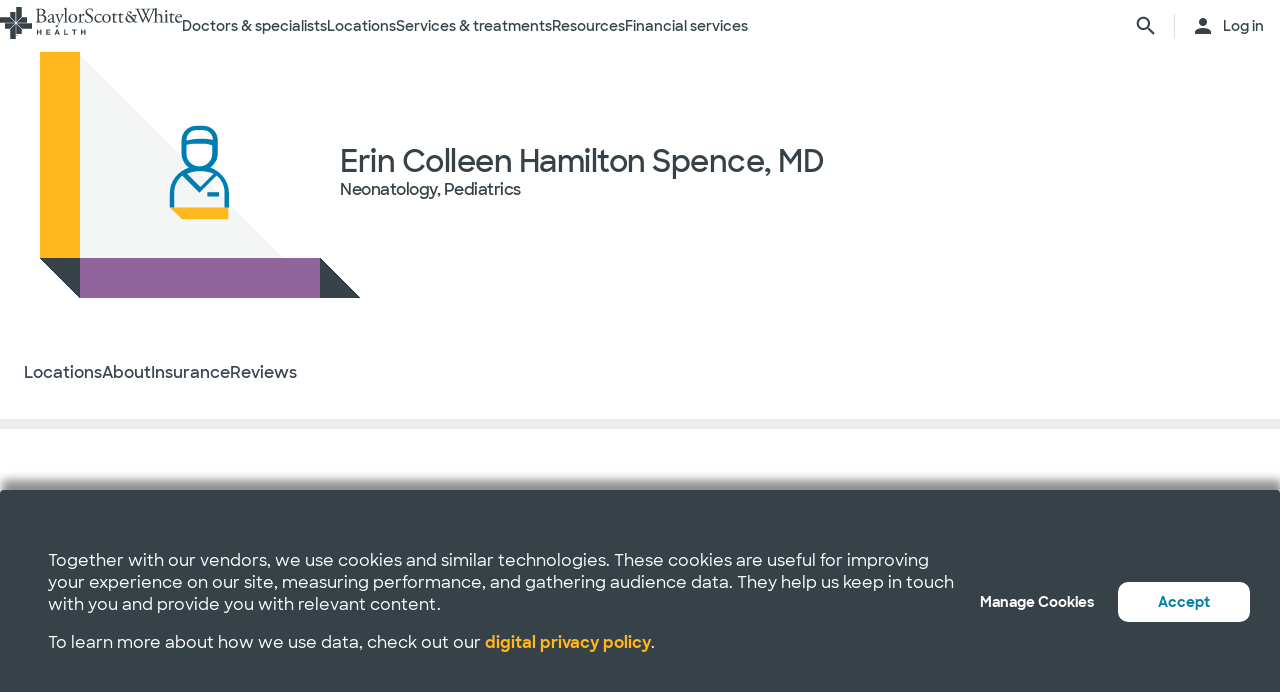

--- FILE ---
content_type: text/html; charset=utf-8
request_url: https://www.bswhealth.com/physician/erin-hamilton-spence
body_size: 42102
content:


<!DOCTYPE html>
<!--[if lt IE 7]>      <html class="no-js lt-ie9 lt-ie8 lt-ie7"> <![endif]-->
<!--[if IE 7]>         <html class="no-js lt-ie9 lt-ie8"> <![endif]-->
<!--[if IE 8]>         <html class="no-js lt-ie9"> <![endif]-->
<!--[if gt IE 8]><!-->
<html class="no-js" lang="en">
<!--<![endif]-->
<head>
<link href="/-/media/feature/experience-accelerator/bootstrap-4/bootstrap-4/styles/optimized-min.css?t=20220412T182613Z" rel="stylesheet" /><link href="/-/media/base-themes/bsw-core-libraries/styles/optimized-min.css?t=20220622T142639Z" rel="stylesheet" /><link href="/-/media/base-themes/main-theme/styles/optimized-min.css?t=20220412T182616Z" rel="stylesheet" /><link href="/-/media/themes/bsw/bswhealth/com/styles/optimized-min.css?t=20251016T142604Z" rel="stylesheet" />
<!--<link rel="preconnect" href="//www.google-analytics.com" crossorigin="anonymous">
<link rel="dns-prefetch" href="//www.google-analytics.com" crossorigin="anonymous">
<link rel="preconnect" href="//www.googletagmanager.com" crossorigin="anonymous">
<link rel="dns-prefetch" href="//www.googletagmanager.com" crossorigin="anonymous">-->
<link rel="preconnect" href="//bswcdndesign-prod.bswhealth.com" crossorigin="anonymous">
<link rel="dns-prefetch" href="//bswcdndesign-prod.bswhealth.com" crossorigin="anonymous">
<link rel="preconnect" href="//wadcdn.azureedge.net" crossorigin="anonymous">
<link rel="dns-prefetch" href="//wadcdn.azureedge.net" crossorigin="anonymous">
<link rel="preconnect" href="//bswh-p-001.sitecorecontenthub.cloud" crossorigin="anonymous">
<link rel="dns-prefetch" href="//bswh-p-001.sitecorecontenthub.cloud" crossorigin="anonymous">
<link rel="preconnect" href="//munchkin.marketo.net" crossorigin="anonymous">
<link rel="dns-prefetch" href="//munchkin.marketo.net" crossorigin="anonymous">



<link rel="prefetch" href="https://bswcdndesign-prod.bswhealth.com/content/icons/bsw-icons.css">
<link rel="prefetch" href="https://wadcdn.azureedge.net/bswhealth/com/sitecore/sitecore.css" >
<!--<link rel="prefetch" href="https://www.google-analytics.com/gtm/optimize.js?id=GTM-NWMN4NX" >
<link rel="prefetch" href="https://www.google-analytics.com/analytics.js" >
<link rel="preload" as="image" href="https://bswh-p-001-delivery.sitecorecontenthub.cloud/api/public/content/c5edf903a57a4f54a34fe9882c3e967d?v=e5fd14ea" type="image/webp"/>-->


    
    


    <title>Erin Colleen Hamilton Spence, MD |  Baylor Scott &amp; White Health</title>


<link rel="canonical" href="https://www.bswhealth.com/physician/erin-hamilton-spence" />
<meta property="og:url" content="https://www.bswhealth.com/physician/erin-hamilton-spence">

<link rel="alternate" hreflang="x-default" href="https://www.bswhealth.com/physician/erin-hamilton-spence" class="bablic-hreflang" />
<link rel="alternate" hreflang="es-us" href="https://salud.bswhealth.com/physician/erin-hamilton-spence" class="bablic-hreflang" />




    <link href="/-/media/project/bsw/sites/bswhealth/favicon.ico" rel="shortcut icon" />



<script>
var logger= "https://andylitics.bswapi.com/api/SaveToActivityLog?code=OHXqgD/Ov5ooxC2syCHfpLkt2scpUkqHEd7VRiEnoVkfYI8SmyBNsA=="
</script>
    
        
        
            <meta name="robots" content="index,follow" />
        
        
    
    <meta name="og:title" content="Erin Colleen Hamilton Spence, MD |  Baylor Scott &amp; White Health">
   
    
    
        
        
            <meta property="og:description" content="Dr. Spence attended medical school at the University of Texas Health Science Center at Houston. She remained at UT HSC for an internship and residen">
        
        
            <meta property="og:site_name" content="BSWHealth">
        
        
            <meta property="og:type" content="website">
        
    
    
    
    


  
    <script src="https://cdn.amplitude.com/script/3581c29ce122aaeb8508aa7a04d10c1d.experiment.js"></script>
  




<meta  name="description" content="Dr. Spence attended medical school at the University of Texas Health Science Center at Houston. She remained at UT HSC for an internship and residen" />


<meta property="twitter:description"  content="Dr. Spence attended medical school at the University of Texas Health Science Center at Houston. She remained at UT HSC for an internship and residen" /><meta property="twitter:title"  content="Erin Colleen Hamilton Spence, MD |  Baylor Scott & White Health" /><meta property="twitter:card"  content="summary_large_image" />

    <meta name="viewport" content="width=device-width, initial-scale=1"/>


<meta name="google" content="notranslate">
<meta name="msvalidate.01" content="F50CF3208C90370FFE61D3108475299D" />
<meta name="google-site-verification" content="0VPuO-VbqG9FR0o78LzFRq-91brCpB6A-0jxGwMno3Y" />
<meta name="p:domain_verify" content="f45012bd63edfae315d7a34ab3423dcd"/>


        <!-- Google Tag Manager -->
        <script>
            (function (w, d, s, l, i) {
                w[l] = w[l] || []; w[l].push({
                    'gtm.start': new Date().getTime(), event: 'gtm.js'
                });
                var f = d.getElementsByTagName(s)[0], j = d.createElement(s), dl = l != 'dataLayer' ? '&l=' + l : '';
                j.async = true; j.src = 'https://gtm.bswhealth.com/gtm.js?id=' + i + dl + '&gtm_auth=xnS_BhkZ8jmvG7mkY8jxNQ&gtm_preview=env-2&gtm_cookies_win=x'; f.parentNode.insertBefore(j, f);
            })(window, document, 'script', 'dataLayer', 'GTM-PGCTTH');</script>
        <!-- End Google Tag Manager -->


</head>
<body class="default-device bodyclass">
    


<!-- Google Tag Manager (noscript) -->
        <noscript>
            <iframe title="Google Tag Manager" src="https://gtm.bswhealth.com/ns.html?id=GTM-PGCTTH&gtm_auth=xnS_BhkZ8jmvG7mkY8jxNQ&gtm_preview=env-2&gtm_cookies_win=x"
                height="0" width="0" style="display: none; visibility: hidden" aria-hidden="true"></iframe>
        </noscript>
<!-- End Google Tag Manager (noscript) -->
    
<!-- #wrapper -->
<div id="wrapper">
    <!-- #header -->
    <header>
        <div id="header" class="container-fluid">
            <div class="row">
    <div class="component componentcontainer alert global collapsible">
        <div class="component-content">
        </div>
    </div>
    <div class="component header-ref col-12">
      






    

    

    

    

    

    

    
    



    






<!-- <link rel="stylesheet" href="https://wadcdn.azureedge.net/bswhealth/com/siteassets/SubsiteStyles/bswh-global-header.css" /> -->


<link rel="stylesheet" href="/-/media/project/bsw/sites/bswhealth/styles/bswh-global-header.css?v=40" />







<div class="global-multi-header" id="global-multi-header" data-sticky="false">
    <!-- Always needs to render but is hidden by CSS. -->
    <a class="skip-to-content-link" href="#bswh-breadcrumbs" id="skip-to-content-link" data-analytics-element="global_nav_header" onclick="skipToContentHandler(event)">
        Skip to content
    </a>
    <!--
        Mobile Header: Always needed.
    -->
    <div class="header__generic header__mobile" id="header-mobile">
        <div class="header__generic--inner">
            
                <div class="header__side provoker">
                    <button
                        class="main-menu-provoker"
                        id="mobile-menu-provoker"
                        onclick="toggleMainMenuHandler()"
                    >
                        <div class="nav__hamburger">
                            <span></span>
                        </div>
                    </button>
                </div>
            
            <div class="header__side logo">
                <div class="header__logo mobile">
                    
                    
                    <a
                        class="header__logo_link"
                        href="/"
                        data-analytics-element="global_nav_header"
                        aria-label="Baylor Scott & White Health home page"
                    >
                        <img src="/-/media/project/bsw/sites/bswhealth/bswh-icon-gray.svg?iar=0&amp;hash=87EEB25FFFFDF064CB39FF4231C9AA85" alt="" />
                    </a>
                </div>
            </div>
            
                <div class="header__side header__actions_extra search" data-open="false">
                    <a
                        
                            href="javascript:void(0)"
                            onclick="chooseItemHandler(event, 'searchdrawer-system')"
                        
                        class="header__link search"
                        data-analytics-element="global_nav_header"
                        aria-label="search page"
                    >
                        <i class="icon bsw-icon__brand--small bsw-icon-search"></i>
                        <i class="icon bsw-icon__brand--small bsw-icon-x" style="display: none"></i>
                    </a>
                </div>
            
        </div>
    </div>
    <div class="header__container scroll-container" id="headers-all">
        <!--
            System/Utility Header: Always needed and is controlled by
            CSS to adjust how it will display.
        -->
        
        <div class="header__generic header__system system typical" id="header-system" data-type="system" data-utility="false">
            <div class="header__generic--inner">
                
                    <div class="header__side provoker">
                        <button
                            class="main-menu-provoker"
                            id="system-menu-provoker"
                            onclick="toggleMenuHandler('system-nav')"
                            aria-label="toggle system navigation"
                        >
                            <div class="nav__hamburger">
                                <span></span>
                            </div>
                        </button>
                    </div>
                

                
                <div class="header__side logo">
                    <div class="header__logo">
                        <a
                            class="header__logo_link bswhealth"
                            href="/"
                            data-analytics-element="global_nav_header"
                            aria-label="Baylor Scott & White Health home page"
                        >
                            <span class="full-logo"><img src="/-/media/project/bsw/sites/bswhealth/logo-bswh-full.svg?iar=0&amp;hash=424B6CDDE58170BA3043E0E64B9C404E" alt="" /></span>

                            
                                <span class="only-icon"><img src="/-/media/project/bsw/sites/bswhealth/bswh-icon-gray.svg?iar=0&amp;hash=87EEB25FFFFDF064CB39FF4231C9AA85" alt="" /></span>
                                
                                <span class="only-icon-invert">
                                    <img
                                        src="/-/media/project/bsw/sites/bswhealth/bswh-icon-white.svg"
                                        alt="Baylor Scott & White Health logo"
                                    />
                                </span>
                                <span class="full-logo-invert">
                                    <img
                                        src="/-/media/project/bsw/sites/bswhealth/bswh-logo-white.svg"
                                        alt="Baylor Scott & White Health logo"
                                    />
                                </span>
                            

                        </a>
                    </div>
                    
                        <button
                            class="main-menu-provoker menu-toggle "
                            onclick="toggleNavSectionHandler(event, 'system-nav')"
                            id="toggle-microsite"
                            aria-label="toggle system navigation"
                        >
                            <i class="icon bsw-icon__brand--small bsw-icon-chevron-down"></i>
                        </button>
                    
                </div>
                
                    <div class="header__nav__container " id="system-nav" data-open="false">
                        <nav class="scroll-container">
                            <ul>
                            
                                <li class="header__link--container">
                                    
                                    <a
                                        class="header__link"
                                        href="javascript:void(0)"
                                        
                                        
                                            data-analytics-element="global_nav_header_open-menu"
                                            onclick="chooseItemHandler(event, 'doctorsspecialists-system')"
                                        
                                    >
                                        Doctors & specialists
                                        <i class="icon bsw-icon__brand--small bsw-icon-chevron-right"></i>
                                    </a>
                                    <div class="header__link--marker"></div>
                                </li>
                            
                                <li class="header__link--container">
                                    
                                    <a
                                        class="header__link"
                                        href="javascript:void(0)"
                                        
                                        
                                            data-analytics-element="global_nav_header_open-menu"
                                            onclick="chooseItemHandler(event, 'locations-system')"
                                        
                                    >
                                        Locations
                                        <i class="icon bsw-icon__brand--small bsw-icon-chevron-right"></i>
                                    </a>
                                    <div class="header__link--marker"></div>
                                </li>
                            
                                <li class="header__link--container">
                                    
                                    <a
                                        class="header__link"
                                        href="javascript:void(0)"
                                        
                                        
                                            data-analytics-element="global_nav_header_open-menu"
                                            onclick="chooseItemHandler(event, 'servicestreatments-system')"
                                        
                                    >
                                        Services & treatments
                                        <i class="icon bsw-icon__brand--small bsw-icon-chevron-right"></i>
                                    </a>
                                    <div class="header__link--marker"></div>
                                </li>
                            
                                <li class="header__link--container">
                                    
                                    <a
                                        class="header__link"
                                        href="javascript:void(0)"
                                        
                                        
                                            data-analytics-element="global_nav_header_open-menu"
                                            onclick="chooseItemHandler(event, 'resources-system')"
                                        
                                    >
                                        Resources
                                        <i class="icon bsw-icon__brand--small bsw-icon-chevron-right"></i>
                                    </a>
                                    <div class="header__link--marker"></div>
                                </li>
                            
                                <li class="header__link--container">
                                    
                                    <a
                                        class="header__link"
                                        href="javascript:void(0)"
                                        
                                        
                                            data-analytics-element="global_nav_header_open-menu"
                                            onclick="chooseItemHandler(event, 'financialservices-system')"
                                        
                                    >
                                        Financial services
                                        <i class="icon bsw-icon__brand--small bsw-icon-chevron-right"></i>
                                    </a>
                                    <div class="header__link--marker"></div>
                                </li>
                            
                            </ul>
                        </nav>
                    </div>
                
                <div class="header__side header__actions_extra search_account">
                    
                        <a
                            class="header__link"
                            
                                href="javascript:void(0)"
                                onclick="chooseItemHandler(event, 'searchdrawer-system')"
                            
                            data-analytics-element="global_nav_header"
                            aria-label="search page"
                        >
                            <i class="icon bsw-icon__brand--small bsw-icon-search"></i>
                            <i class="icon bsw-icon__brand--small bsw-icon-x" style="display: none"></i>
                        </a>
                    
                    <div class="line__vertical"></div>
                    
                        <a
                            class="header__link"
                            href="https://my.bswhealth.com/login"
                            target="_blank"
                            rel="noopener noreferrer"
                            data-analytics-element="global_nav_header"
                        >
                            <i class="icon bsw-icon__brand--small bsw-icon-account"></i>
                            <span class="desktop-only header__text-log-in">Log in</span>
                        </a>
                    
                </div>
                <div class="header__side header__close_menu_mega">
                    <button
                        data-analytics-element="global_nav_header-close-menu"
                        class="header__close_menu_mega--button"
                        onclick="chooseItemHandler(event)"
                        aria-label="close mega menu"
                    >
                        <i
                            class="icon bsw-icon__brand--small bsw-icon-x"
                        ></i>
                    </button>
                </div>
            </div>
        </div>

        <!--
            Microsite/LoB Header: Only needed when on a microsite.

            If it's a microsite, data-type should be set to
            `microsite`. If it's a subsite, it should be set to
            `subsite`.
        -->
        

        <!-- Always needs to render to show when in mobile -->
        <div class="header__actions__main">
            <ul>
                <li>
                    <p>
                        <a
                            href="https://my.bswhealth.com/login"
                            class="full-link"
                            target="_blank"
                            data-analytics-element="global_nav_header"
                            rel="noopener noreferrer"
                        >
                            <i class="icon bsw-icon__brand--small bsw-icon-account"></i>
                            Log in to MyBSWHealth
                        </a>
                    </p>
                </li>
                <li>
                    <p>Need help?&nbsp;<a data-analytics-element="global_nav_header" href="/contact-us#chat-online">Chat with us</a></p>
                </li>
            </ul>
        </div>
    </div>
    <!--
        MegaMenu/Sub-Header: Used to house all sub-menus for different
        headers.

        Make sure to set the `data-type` attribute on the
        `.header__menu__mega__container` to either `system` or
        `microsite` to ensure the correct menu is displayed when
        the menu is toggled.
    -->
    <div class="header__menu__mega" id="mega-menu">
        
        
            
            <div class="header__menu__mega__container doctorsspecialists" data-type="system" data-utility="false">
                <style>
                    header .header__menu__mega .header__menu__mega__container.doctorsspecialists {
                        --content-column-count: 3
                    }
                </style>
                <!--
                    Radio needs to match what was passed in the handler in the header
                    to show the right set of links.
                -->
                <input
                    type="radio"
                    id="doctorsspecialists-system"
                    name="menu-group"
                    tabindex="0"
                />
                <div class="header__menu__mega__container--inner">
                    <div class="header__menu__mega__container_header">
                        <div class="header__menu__mega__container_header--inner">
                            <button
                                data-analytics-element="global_nav_header-close-menu"
                                onclick="chooseItemHandler(event, 'doctorsspecialists-system')"
                            >
                                <i class="icon bsw-icon__brand--small bsw-icon-chevron-left"></i>
                            </button>
                            <p>Doctors & specialists</p>
                        </div>
                    </div>
                    <div class="scroll-container">
                        <div class="inner">
                            
                            
                                
                                
                                        <div class="component">
       

    
    <div class="header__menu__mega__container_list">
        
            <div class="header__menu__mega__container_list--header">
                <p id="primarycaredoctors--header">
                    
                        Primary care doctors
                    
                </p>
            </div>
        
        <ul class="header__menu__mega__container_list--sub">
            
                
                    
                    <li>
                        <p>
                            <a
                                href="/doctors/primary-care-provider?distance=25&sortBy=NextAvailableAppointment&keyword=Family+Medicine&vector=specialty"
                                
                                data-analytics-element="global_nav_header"
                                onclick="linkActivationHandler(event)"
                                title="Family medicine"
                            >
                                <strong>Family medicine</strong>
                            </a>
                        </p>
                        
                            <p>Care for all ages within your family.</p>
                        
                    </li>
                
            
                
                    
                    <li>
                        <p>
                            <a
                                href="/doctors/obstetrics-and-gynecology?keyword=Obstetrics+and+Gynecology&vect=specialty&dist=25&sD=NextAvailableAppointment"
                                
                                data-analytics-element="global_nav_header"
                                onclick="linkActivationHandler(event)"
                                title="OBGYN"
                            >
                                <strong>OBGYN</strong>
                            </a>
                        </p>
                        
                            <p>Specialized care for women’s health, including pregnancy. </p>
                        
                    </li>
                
            
                
                    
                    <li>
                        <p>
                            <a
                                href="/doctors/pediatrics?keyword=Pediatrics&vect=specialtyGroupName&dist=25&sD=NextAvailableAppointment"
                                
                                data-analytics-element="global_nav_header"
                                onclick="linkActivationHandler(event)"
                                title="Pediatrics"
                            >
                                <strong>Pediatrics</strong>
                            </a>
                        </p>
                        
                            <p>Care for children, from infants to teens. </p>
                        
                    </li>
                
            
                
                    
                    <li>
                        <p>
                            <a
                                href="https://www.bswhealth.com/doctors/primary-care-provider"
                                
                                data-analytics-element="global_nav_header"
                                onclick="linkActivationHandler(event)"
                                title="All primary care doctors"
                            >
                                <strong>All primary care doctors</strong>
                            </a>
                        </p>
                        
                            <p>Providers of regular wellness care and treatment for common conditions or injuries.</p>
                        
                    </li>
                
            
        </ul>
    </div>
   
    </div>

                                
                                
                                
                            
                                
                                
                                        <div class="component">
       

    
    <div class="header__menu__mega__container_list">
        
            <div class="header__menu__mega__container_list--header">
                <p id="specialists--header">
                    
                        Specialists
                    
                </p>
            </div>
        
        <ul class="header__menu__mega__container_list--sub">
            
                
                    
                    <li>
                        <p>
                            <a
                                href="/doctors/cardiology?distance=10&sortBy=NextAvailableAppointment&keyword=Cardiology&vector=specialtyGroupName"
                                
                                data-analytics-element="global_nav_header"
                                onclick="linkActivationHandler(event)"
                                title="Cardiology"
                            >
                                <strong>Cardiology</strong>
                            </a>
                        </p>
                        
                            <p>Comprehensive and advanced heart and vascular care.</p>
                        
                    </li>
                
            
                
                    
                    <li>
                        <p>
                            <a
                                href="/doctors/gastroenterology"
                                
                                data-analytics-element="global_nav_header"
                                onclick="linkActivationHandler(event)"
                                title="Gastroenterology"
                            >
                                <strong>Gastroenterology</strong>
                            </a>
                        </p>
                        
                            <p>Care for digestive conditions.</p>
                        
                    </li>
                
            
                
                    
                    <li>
                        <p>
                            <a
                                href="/doctors/orthopedics?distance=10&keyword=Orthopedic+Surgery&vector=specialtyGroupName&sortBy=NextAvailableAppointment"
                                
                                data-analytics-element="global_nav_header"
                                onclick="linkActivationHandler(event)"
                                title="Orthopedics"
                            >
                                <strong>Orthopedics</strong>
                            </a>
                        </p>
                        
                            <p>Care for bone and joint health.</p>
                        
                    </li>
                
            
                
                    
                    <li>
                        <p>
                            <a
                                href="/doctors/neurology?distance=25&sortBy=NextAvailableAppointment&keyword=Neurology&vector=specialtyGroupName"
                                
                                data-analytics-element="global_nav_header"
                                onclick="linkActivationHandler(event)"
                                title="Neurology"
                            >
                                <strong>Neurology</strong>
                            </a>
                        </p>
                        
                            <p>Care for brain and spine disorders.</p>
                        
                    </li>
                
            
        </ul>
    </div>
   
    </div>

                                
                                
                                
                            
                                
                                        <div class="component promo1">
        <div class="component-content">

    
    <div class="header__menu__mega__container_list--image">
        <div class="header__menu__mega__container_list--image--inner">
            <a class="image-link" href="/doctors">
                <image stylelabs-content-id="820999" thumbnailsrc="https://bswh-p-001.sitecorecontenthub.cloud/api/gateway/820999/thumbnail" src="https://bswh-p-001.sitecorecontenthub.cloud/api/public/content/552c2a19e52743b39d9b1524df9826fb?v=2f413cdc" mediaid="" stylelabs-content-type="Image" alt="" height="600" width="800" vspace="" hspace="" format="" />
            </a>
            <p>
                <a
                    class="arrow-link"
                    href="/doctors"
                    
                    data-analytics-element="global_nav_header"
                    onclick="linkActivationHandler(event)"
                    title="View all doctors"
                >
                    <strong>
                        View all doctors
                    </strong>
                </a>
            </p>
        </div>
    </div>
        </div>
    </div>

                                
                                
                                
                                
                            
                        </div>
                    </div>
                </div>
            </div>
        
            
            <div class="header__menu__mega__container locations" data-type="system" data-utility="false">
                <style>
                    header .header__menu__mega .header__menu__mega__container.locations {
                        --content-column-count: 3
                    }
                </style>
                <!--
                    Radio needs to match what was passed in the handler in the header
                    to show the right set of links.
                -->
                <input
                    type="radio"
                    id="locations-system"
                    name="menu-group"
                    tabindex="0"
                />
                <div class="header__menu__mega__container--inner">
                    <div class="header__menu__mega__container_header">
                        <div class="header__menu__mega__container_header--inner">
                            <button
                                data-analytics-element="global_nav_header-close-menu"
                                onclick="chooseItemHandler(event, 'locations-system')"
                            >
                                <i class="icon bsw-icon__brand--small bsw-icon-chevron-left"></i>
                            </button>
                            <p>Locations</p>
                        </div>
                    </div>
                    <div class="scroll-container">
                        <div class="inner">
                            
                            
                                
                                
                                        <div class="component">
       

    
    <div class="header__menu__mega__container_list">
        
        <ul class="header__menu__mega__container_list--sub">
            
                
                    
                    <li>
                        <p>
                            <a
                                href="/locations/clinic"
                                
                                data-analytics-element="global_nav_header"
                                onclick="linkActivationHandler(event)"
                                title="Clinics"
                            >
                                <strong>Clinics</strong>
                            </a>
                        </p>
                        
                            <p>Locations that provide specialized care and consultations such as doctor’s offices.</p>
                        
                    </li>
                
            
                
                    
                    <li>
                        <p>
                            <a
                                href="/locations/clinical-group"
                                
                                data-analytics-element="global_nav_header"
                                onclick="linkActivationHandler(event)"
                                title="Clinical Groups"
                            >
                                <strong>Clinical Groups</strong>
                            </a>
                        </p>
                        
                            <p>Multi-location groups that provide specialized care.</p>
                        
                    </li>
                
            
                
                    
                    <li>
                        <p>
                            <a
                                href="/locations/emergency-room"
                                
                                data-analytics-element="global_nav_header"
                                onclick="linkActivationHandler(event)"
                                title="Emergency rooms"
                            >
                                <strong>Emergency rooms</strong>
                            </a>
                        </p>
                        
                            <p>Locations that provide immediate care for trauma and other moderate to major medical needs. </p>
                        
                    </li>
                
            
                
                    
                    <li>
                        <p>
                            <a
                                href="/locations/fitness-and-wellness"
                                
                                data-analytics-element="global_nav_header"
                                onclick="linkActivationHandler(event)"
                                title="Fitness and wellness"
                            >
                                <strong>Fitness and wellness</strong>
                            </a>
                        </p>
                        
                            <p>Locations that provide fitness and wellness health options.</p>
                        
                    </li>
                
            
                
                    
                    <li>
                        <p>
                            <a
                                href="/locations/hospital"
                                
                                data-analytics-element="global_nav_header"
                                onclick="linkActivationHandler(event)"
                                title="Hospitals"
                            >
                                <strong>Hospitals</strong>
                            </a>
                        </p>
                        
                            <p>Locations that have multiple departments for in-patient, full-service, specialty and 24/7 emergency care.</p>
                        
                    </li>
                
            
        </ul>
    </div>
   
    </div>

                                
                                
                                
                            
                                
                                
                                        <div class="component">
       

    
    <div class="header__menu__mega__container_list">
        
        <ul class="header__menu__mega__container_list--sub">
            
                
                    
                    <li>
                        <p>
                            <a
                                href="/locations/imaging-center"
                                
                                data-analytics-element="global_nav_header"
                                onclick="linkActivationHandler(event)"
                                title="Imaging centers"
                            >
                                <strong>Imaging centers</strong>
                            </a>
                        </p>
                        
                            <p>Locations that provide X-rays, MRIs or CT imaging.</p>
                        
                    </li>
                
            
                
                    
                    <li>
                        <p>
                            <a
                                href="/locations/pharmacy"
                                
                                data-analytics-element="global_nav_header"
                                onclick="linkActivationHandler(event)"
                                title="Pharmacies"
                            >
                                <strong>Pharmacies</strong>
                            </a>
                        </p>
                        
                            <p>Locations that fulfill prescriptions and other drug and medical device needs. </p>
                        
                    </li>
                
            
                
                    
                    <li>
                        <p>
                            <a
                                href="/locations/rehabilitation"
                                
                                data-analytics-element="global_nav_header"
                                onclick="linkActivationHandler(event)"
                                title="Rehabilitation"
                            >
                                <strong>Rehabilitation</strong>
                            </a>
                        </p>
                        
                            <p>Locations that provide recovery from medical procedures or illnesses. </p>
                        
                    </li>
                
            
                
                    
                    <li>
                        <p>
                            <a
                                href="/locations/surgery-center"
                                
                                data-analytics-element="global_nav_header"
                                onclick="linkActivationHandler(event)"
                                title="Surgery centers"
                            >
                                <strong>Surgery centers</strong>
                            </a>
                        </p>
                        
                            <p>Location that provide specialized surgical care. </p>
                        
                    </li>
                
            
                
                    
                    <li>
                        <p>
                            <a
                                href="/locations/urgent-care"
                                
                                data-analytics-element="global_nav_header"
                                onclick="linkActivationHandler(event)"
                                title="Urgent care"
                            >
                                <strong>Urgent care</strong>
                            </a>
                        </p>
                        
                            <p>Locations that provide care for non-life-threatening conditions requiring immediate treatment. </p>
                        
                    </li>
                
            
        </ul>
    </div>
   
    </div>

                                
                                
                                
                            
                                
                                        <div class="component promo1">
        <div class="component-content">

    
    <div class="header__menu__mega__container_list--image">
        <div class="header__menu__mega__container_list--image--inner">
            <a class="image-link" href="/locations">
                <image stylelabs-content-id="821000" thumbnailsrc="https://bswh-p-001.sitecorecontenthub.cloud/api/gateway/821000/thumbnail" src="https://bswh-p-001.sitecorecontenthub.cloud/api/public/content/b28d715181544801baa2e7d04f5b86c6?v=b5538ebd" mediaid="" stylelabs-content-type="Image" alt="" height="600" width="800" vspace="" hspace="" format="" />
            </a>
            <p>
                <a
                    class="arrow-link"
                    href="/locations"
                    
                    data-analytics-element="global_nav_header"
                    onclick="linkActivationHandler(event)"
                    title="View all locations"
                >
                    <strong>
                        View all locations
                    </strong>
                </a>
            </p>
        </div>
    </div>
        </div>
    </div>

                                
                                
                                
                                
                            
                        </div>
                    </div>
                </div>
            </div>
        
            
            <div class="header__menu__mega__container servicestreatments" data-type="system" data-utility="false">
                <style>
                    header .header__menu__mega .header__menu__mega__container.servicestreatments {
                        --content-column-count: 2
                    }
                </style>
                <!--
                    Radio needs to match what was passed in the handler in the header
                    to show the right set of links.
                -->
                <input
                    type="radio"
                    id="servicestreatments-system"
                    name="menu-group"
                    tabindex="0"
                />
                <div class="header__menu__mega__container--inner">
                    <div class="header__menu__mega__container_header">
                        <div class="header__menu__mega__container_header--inner">
                            <button
                                data-analytics-element="global_nav_header-close-menu"
                                onclick="chooseItemHandler(event, 'servicestreatments-system')"
                            >
                                <i class="icon bsw-icon__brand--small bsw-icon-chevron-left"></i>
                            </button>
                            <p>Services & treatments</p>
                        </div>
                    </div>
                    <div class="scroll-container">
                        <div class="inner">
                            
                            
                                
                                
                                        <div class="component">
       

    
    <div class="header__menu__mega__container_list">
        
            <div class="header__menu__mega__container_list--header">
                <p id="services--header">
                    
                        Services
                    
                </p>
            </div>
        
        <ul class="header__menu__mega__container_list--sub">
            
                
                    
                    <li>
                        <p>
                            <a
                                href="/specialties/same-day-care"
                                
                                data-analytics-element="global_nav_header"
                                onclick="linkActivationHandler(event)"
                                title="Get same day care"
                            >
                                <strong>Get same day care</strong>
                            </a>
                        </p>
                        
                            <p>Choose the right care for your minor needs.</p>
                        
                    </li>
                
            
                
                    
                    <li>
                        <p>
                            <a
                                href="/specialties/cancer-care"
                                
                                data-analytics-element="global_nav_header"
                                onclick="linkActivationHandler(event)"
                                title="Cancer care"
                            >
                                <strong>Cancer care</strong>
                            </a>
                        </p>
                        
                            <p>Explore care options to fight cancer on your terms.</p>
                        
                    </li>
                
            
                
                    
                    <li>
                        <p>
                            <a
                                href="/specialties/heart-and-vascular-care"
                                
                                data-analytics-element="global_nav_header"
                                onclick="linkActivationHandler(event)"
                                title="Heart and vascular care"
                            >
                                <strong>Heart and vascular care</strong>
                            </a>
                        </p>
                        
                            <p>Learn about care options for heart and vascular conditions.</p>
                        
                    </li>
                
            
                
                    
                    <li>
                        <p>
                            <a
                                href="/specialties/orthopedics"
                                
                                data-analytics-element="global_nav_header"
                                onclick="linkActivationHandler(event)"
                                title="Orthopedic care"
                            >
                                <strong>Orthopedic care</strong>
                            </a>
                        </p>
                        
                            <p>Get care options for joint and bone conditions.</p>
                        
                    </li>
                
            
                
                    
                    <li>
                        <p>
                            <a
                                href="/specialties/neuroscience"
                                
                                data-analytics-element="global_nav_header"
                                onclick="linkActivationHandler(event)"
                                title="Neuroscience"
                            >
                                <strong>Neuroscience</strong>
                            </a>
                        </p>
                        
                            <p>Find advanced care for your brain and spine.</p>
                        
                    </li>
                
            
                
                    
                    <li>
                        <p>
                            <a
                                href="/patient-tools/symptom-checker"
                                
                                data-analytics-element="global_nav_header"
                                onclick="linkActivationHandler(event)"
                                title="Symptom checker"
                            >
                                <strong>Symptom checker</strong>
                            </a>
                        </p>
                        
                            <p>Chat about your symptoms to find the right care.</p>
                        
                    </li>
                
            
                
                    
                    <li>
                        <p>
                            <a
                                href="/specialties"
                                
                                data-analytics-element="global_nav_header"
                                onclick="linkActivationHandler(event)"
                                title="All services"
                            >
                                <strong>All services</strong>
                            </a>
                        </p>
                        
                            <p>Browse all services that Baylor Scott &amp; White provides.</p>
                        
                    </li>
                
            
        </ul>
    </div>
   
    </div>

                                
                                
                                
                            
                                
                                
                                        <div class="component">
       

    
    <div class="header__menu__mega__container_list">
        
            <div class="header__menu__mega__container_list--header">
                <p id="treatmentsandscreenings--header">
                    
                        Treatments and screenings
                    
                </p>
            </div>
        
        <ul class="header__menu__mega__container_list--sub">
            
                
                    
                    <li>
                        <p>
                            <a
                                href="/treatments-and-procedures/cancer-screenings"
                                
                                data-analytics-element="global_nav_header"
                                onclick="linkActivationHandler(event)"
                                title="Cancer screenings"
                            >
                                <strong>Cancer screenings</strong>
                            </a>
                        </p>
                        
                            <p>Discover early detection options for cancer.</p>
                        
                    </li>
                
            
                
                    
                    <li>
                        <p>
                            <a
                                href="/treatments-and-procedures/colonoscopy"
                                
                                data-analytics-element="global_nav_header"
                                onclick="linkActivationHandler(event)"
                                title="Colonoscopy"
                            >
                                <strong>Colonoscopy</strong>
                            </a>
                        </p>
                        
                            <p>Learn about the procedure and your screening options. </p>
                        
                    </li>
                
            
                
                    
                    <li>
                        <p>
                            <a
                                href="/specialties/imaging-and-radiology/mammogram-and-breast-imaging"
                                
                                data-analytics-element="global_nav_header"
                                onclick="linkActivationHandler(event)"
                                title="Mammogram"
                            >
                                <strong>Mammogram</strong>
                            </a>
                        </p>
                        
                            <p>Explore imaging options and  your screening options.</p>
                        
                    </li>
                
            
                
                    
                    <li>
                        <p>
                            <a
                                href="/specialties/imaging-and-radiology"
                                
                                data-analytics-element="global_nav_header"
                                onclick="linkActivationHandler(event)"
                                title="Imaging and radiology"
                            >
                                <strong>Imaging and radiology</strong>
                            </a>
                        </p>
                        
                            <p>Discover the imaging and radiology services that Baylor Scott &amp; White provides.</p>
                        
                    </li>
                
            
                
                    
                    <li>
                        <p>
                            <a
                                href="/specialties/surgery"
                                
                                data-analytics-element="global_nav_header"
                                onclick="linkActivationHandler(event)"
                                title="Surgery"
                            >
                                <strong>Surgery</strong>
                            </a>
                        </p>
                        
                            <p>Learn about different types of surgical options that Baylor Scott &amp; White provides.</p>
                        
                    </li>
                
            
                
                    
                    <li>
                        <p>
                            <a
                                href="/treatments-and-procedures"
                                
                                data-analytics-element="global_nav_header"
                                onclick="linkActivationHandler(event)"
                                title="All treatments and screenings"
                            >
                                <strong>All treatments and screenings</strong>
                            </a>
                        </p>
                        
                            <p>Browse all treatments and screenings that Baylor Scott &amp; White provides.</p>
                        
                    </li>
                
            
        </ul>
    </div>
   
    </div>

                                
                                
                                
                            
                        </div>
                    </div>
                </div>
            </div>
        
            
            <div class="header__menu__mega__container resources" data-type="system" data-utility="false">
                <style>
                    header .header__menu__mega .header__menu__mega__container.resources {
                        --content-column-count: 3
                    }
                </style>
                <!--
                    Radio needs to match what was passed in the handler in the header
                    to show the right set of links.
                -->
                <input
                    type="radio"
                    id="resources-system"
                    name="menu-group"
                    tabindex="0"
                />
                <div class="header__menu__mega__container--inner">
                    <div class="header__menu__mega__container_header">
                        <div class="header__menu__mega__container_header--inner">
                            <button
                                data-analytics-element="global_nav_header-close-menu"
                                onclick="chooseItemHandler(event, 'resources-system')"
                            >
                                <i class="icon bsw-icon__brand--small bsw-icon-chevron-left"></i>
                            </button>
                            <p>Resources</p>
                        </div>
                    </div>
                    <div class="scroll-container">
                        <div class="inner">
                            
                            
                                
                                
                                        <div class="component">
       

    
    <div class="header__menu__mega__container_list">
        
            <div class="header__menu__mega__container_list--header">
                <p id="education--header">
                    
                        Education
                    
                </p>
            </div>
        
        <ul class="header__menu__mega__container_list--sub">
            
                
                    
                    <li>
                        <p>
                            <a
                                href="/conditions"
                                
                                data-analytics-element="global_nav_header"
                                onclick="linkActivationHandler(event)"
                                title="Conditions"
                            >
                                <strong>Conditions</strong>
                            </a>
                        </p>
                        
                            <p>Browse the conditions that Baylor Scott &amp; White provides care for.</p>
                        
                    </li>
                
            
                
                    
                    <li>
                        <p>
                            <a
                                href="/blog"
                                
                                data-analytics-element="global_nav_header"
                                onclick="linkActivationHandler(event)"
                                title="Scrubbing In blog"
                            >
                                <strong>Scrubbing In blog</strong>
                            </a>
                        </p>
                        
                            <p>Explore articles about popular health and wellness topics.</p>
                        
                    </li>
                
            
                
                    
                    <li>
                        <p>
                            <a
                                href="/classes-and-events"
                                
                                data-analytics-element="global_nav_header"
                                onclick="linkActivationHandler(event)"
                                title="Classes and events"
                            >
                                <strong>Classes and events</strong>
                            </a>
                        </p>
                        
                            <p>Find classes and events near you.</p>
                        
                    </li>
                
            
                
                    
                    <li>
                        <p>
                            <a
                                href="/patient-tools/webinars"
                                
                                data-analytics-element="global_nav_header"
                                onclick="linkActivationHandler(event)"
                                title="Webinars"
                            >
                                <strong>Webinars</strong>
                            </a>
                        </p>
                        
                            <p>View upcoming webinar topics and register to join.</p>
                        
                    </li>
                
            
        </ul>
    </div>
   
    </div>

                                
                                
                                
                            
                                
                                
                                        <div class="component">
       

    
    <div class="header__menu__mega__container_list">
        
            <div class="header__menu__mega__container_list--header">
                <p id="patientinformation--header">
                    
                        Patient information
                    
                </p>
            </div>
        
        <ul class="header__menu__mega__container_list--sub">
            
                
                    
                    <li>
                        <p>
                            <a
                                href="/patient-tools/advance-directives"
                                
                                data-analytics-element="global_nav_header"
                                onclick="linkActivationHandler(event)"
                                title="Advance directives"
                            >
                                <strong>Advance directives</strong>
                            </a>
                        </p>
                        
                            <p>Prepare for your future by documenting your wishes.</p>
                        
                    </li>
                
            
                
                    
                    <li>
                        <p>
                            <a
                                href="/patient-tools/registration-and-billing/pre-registration"
                                
                                data-analytics-element="global_nav_header"
                                onclick="linkActivationHandler(event)"
                                title="Pre-registration"
                            >
                                <strong>Pre-registration</strong>
                            </a>
                        </p>
                        
                            <p>Complete any required forms and submit documents for your upcoming procedure.</p>
                        
                    </li>
                
            
                
                    
                    <li>
                        <p>
                            <a
                                href="/patient-tools/request-copies-of-your-medical-records"
                                
                                data-analytics-element="global_nav_header"
                                onclick="linkActivationHandler(event)"
                                title="Medical records"
                            >
                                <strong>Medical records</strong>
                            </a>
                        </p>
                        
                            <p>Request your medical records.</p>
                        
                    </li>
                
            
        </ul>
    </div>
   
    </div>

                                
                                
                                
                            
                                
                                
                                        <div class="component">
       

    
    <div class="header__menu__mega__container_list">
        
            <div class="header__menu__mega__container_list--header">
                <p id="medicalprofessionals--header">
                    
                        Medical professionals
                    
                </p>
            </div>
        
        <ul class="header__menu__mega__container_list--sub">
            
                
                    
                    <li>
                        <p>
                            <a
                                href="/medical-professionals"
                                
                                data-analytics-element="global_nav_header"
                                onclick="linkActivationHandler(event)"
                                title="Medical professionals home"
                            >
                                <strong>Medical professionals home</strong>
                            </a>
                        </p>
                        
                            <p>Tools and information for medical professionals.</p>
                        
                    </li>
                
            
                
                    
                    <li>
                        <p>
                            <a
                                href="/medical-professionals/education/graduate-medical-education"
                                
                                data-analytics-element="global_nav_header"
                                onclick="linkActivationHandler(event)"
                                title="Graduate medical education (GME)"
                            >
                                <strong>Graduate medical education (GME)</strong>
                            </a>
                        </p>
                        
                            <p>Learn more about residency and fellowship programs.</p>
                        
                    </li>
                
            
                
                    
                    <li>
                        <p>
                            <a
                                href="/medical-professionals/research"
                                
                                data-analytics-element="global_nav_header"
                                onclick="linkActivationHandler(event)"
                                title="Research"
                            >
                                <strong>Research</strong>
                            </a>
                        </p>
                        
                            <p>Resources and support for researchers.</p>
                        
                    </li>
                
            
                
                    
                    <li>
                        <p>
                            <a
                                href="/medical-professionals/referrals"
                                
                                data-analytics-element="global_nav_header"
                                onclick="linkActivationHandler(event)"
                                title="Referrals"
                            >
                                <strong>Referrals</strong>
                            </a>
                        </p>
                        
                            <p>Refer your patient to Baylor Scott &amp; White Health.</p>
                        
                    </li>
                
            
                
                    
                    <li>
                        <p>
                            <a
                                href="https://jobs.bswhealth.com/us/en"
                                
                                data-analytics-element="global_nav_header"
                                onclick="linkActivationHandler(event)"
                                title="Careers"
                            >
                                <strong>Careers</strong>
                            </a>
                        </p>
                        
                            <p>See our career opportunities and open positions.</p>
                        
                    </li>
                
            
        </ul>
    </div>
   
    </div>

                                
                                
                                
                            
                        </div>
                    </div>
                </div>
            </div>
        
            
            <div class="header__menu__mega__container financialservices" data-type="system" data-utility="false">
                <style>
                    header .header__menu__mega .header__menu__mega__container.financialservices {
                        --content-column-count: 2
                    }
                </style>
                <!--
                    Radio needs to match what was passed in the handler in the header
                    to show the right set of links.
                -->
                <input
                    type="radio"
                    id="financialservices-system"
                    name="menu-group"
                    tabindex="0"
                />
                <div class="header__menu__mega__container--inner">
                    <div class="header__menu__mega__container_header">
                        <div class="header__menu__mega__container_header--inner">
                            <button
                                data-analytics-element="global_nav_header-close-menu"
                                onclick="chooseItemHandler(event, 'financialservices-system')"
                            >
                                <i class="icon bsw-icon__brand--small bsw-icon-chevron-left"></i>
                            </button>
                            <p>Financial services</p>
                        </div>
                    </div>
                    <div class="scroll-container">
                        <div class="inner">
                            
                            
                                
                                
                                        <div class="component">
       

    
    <div class="header__menu__mega__container_list">
        
            <div class="header__menu__mega__container_list--header">
                <p id="billing--header">
                    
                        Billing
                    
                </p>
            </div>
        
        <ul class="header__menu__mega__container_list--sub">
            
                
                    
                    <li>
                        <p>
                            <a
                                href="/patient-tools/registration-and-billing/pay-your-bill"
                                
                                data-analytics-element="global_nav_header"
                                onclick="linkActivationHandler(event)"
                                title="Pay bill"
                            >
                                <strong>Pay bill</strong>
                            </a>
                        </p>
                        
                            <p>Pay your bill securely online, make payment arrangements or review your bills.</p>
                        
                    </li>
                
            
                
                    
                    <li>
                        <p>
                            <a
                                href="/patient-tools/registration-and-billing/financial-assistance"
                                
                                data-analytics-element="global_nav_header"
                                onclick="linkActivationHandler(event)"
                                title="Financial assistance"
                            >
                                <strong>Financial assistance</strong>
                            </a>
                        </p>
                        
                            <p>Learn about options to help you with medical bill payments.</p>
                        
                    </li>
                
            
                
                    
                    <li>
                        <p>
                            <a
                                href="/patient-tools/registration-and-billing/estimate-your-cost-of-care"
                                
                                data-analytics-element="global_nav_header"
                                onclick="linkActivationHandler(event)"
                                title="Estimate cost of care"
                            >
                                <strong>Estimate cost of care</strong>
                            </a>
                        </p>
                        
                            <p>View your estimated care costs.</p>
                        
                    </li>
                
            
                
                    
                    <li>
                        <p>
                            <a
                                href="/patient-tools/registration-and-billing/surprise-billing-protection"
                                
                                data-analytics-element="global_nav_header"
                                onclick="linkActivationHandler(event)"
                                title="Surprise billing protection"
                            >
                                <strong>Surprise billing protection</strong>
                            </a>
                        </p>
                        
                            <p>Learn about the options for handling surprise medical bills.</p>
                        
                    </li>
                
            
        </ul>
    </div>
   
    </div>

                                
                                
                                
                            
                                
                                
                                        <div class="component">
       

    
    <div class="header__menu__mega__container_list">
        
            <div class="header__menu__mega__container_list--header">
                <p id="insurance--header">
                    
                        Insurance
                    
                </p>
            </div>
        
        <ul class="header__menu__mega__container_list--sub">
            
                
                    
                    <li>
                        <p>
                            <a
                                href="/patient-tools/registration-and-billing/insurance-plans-accepted"
                                
                                data-analytics-element="global_nav_header"
                                onclick="linkActivationHandler(event)"
                                title="Accepted insurance"
                            >
                                <strong>Accepted insurance</strong>
                            </a>
                        </p>
                        
                            <p>Find out which insurance plans are accepted.</p>
                        
                    </li>
                
            
                
                    
                    <li>
                        <p>
                            <a
                                href="https://www.bswhealthplan.com"
                                 rel="noopener noreferrer" target="_blank"
                                data-analytics-element="global_nav_header"
                                onclick="linkActivationHandler(event)"
                                title="Baylor Scott & White Health Plan"
                            >
                                <strong>Baylor Scott & White Health Plan</strong>
                            </a>
                        </p>
                        
                            <p>Learn about health plans available through Baylor Scott &amp; White.</p>
                        
                    </li>
                
            
        </ul>
    </div>
   
    </div>

                                
                                
                                
                            
                        </div>
                    </div>
                </div>
            </div>
        

        
            <div class="header__menu__mega__container searchdrawer" data-type="extra" data-utility="false">
                <!--
                    Radio needs to match what was passed in the handler in the header
                    to show the right set of links.
                -->
                <input
                    type="radio"
                    id="searchdrawer-system"
                    name="menu-group"
                    tabindex="0"
                />
                <div class="header__menu__mega__container--inner">
                    <div class="scroll-container">
                        <div class="row">
<div class="component global-search-drawer">
    <div class="component-content">
<div id="searchDrawer" class="drawer">
    <div class="controls-bg">
        <div class="controls-wrapper">
            <div class="coveo-components">
                <div class="row"><link rel="stylesheet" href="/Coveo/Hive/css/CoveoFullSearch.css" />
<link rel="stylesheet" href="/Coveo/Hive/css/CoveoForSitecore.css" />
<script class="coveo-script" type="text/javascript" src='/Coveo/Hive/js/CoveoJsSearch.Lazy.min.js'></script>
<script class="coveo-for-sitecore-script" type="text/javascript" src='/Coveo/Hive/js/CoveoForSitecore.Lazy.min.js'></script>
<script type="text/javascript" src="/Coveo/Hive/js/cultures/en.js"></script>

<div>


    
    
    <!-- Resources -->
    <div id="coveo3a949f41"
         class="CoveoForSitecoreContext"
                    data-sc-should-have-analytics-component='true'
            data-sc-analytics-enabled='true'
            data-sc-current-language='en'
            data-prebind-sc-language-field-name='fieldTranslator'
            data-sc-language-field-name='_language'
            data-sc-labels='{&quot;Ascending&quot; : &quot;Ascending&quot; , &quot;Descending&quot; : &quot;Descending&quot; , &quot;Search is currently unavailable&quot; : &quot;Oops! Something went wrong on the server.&quot; , &quot;If the problem persists contact the administrator.&quot; : &quot;If the problem persists contact the administrator.&quot; , &quot;Created By&quot; : &quot;Created by&quot; , &quot;Creation Time&quot; : &quot;Creation time.&quot; , &quot;Template&quot; : &quot;Template&quot; , &quot;Updated By&quot; : &quot;Updated by&quot; , &quot;Created&quot; : &quot;Created&quot; , &quot;Language&quot; : &quot;Language&quot; , &quot;Last Time Modified&quot; : &quot;Last time modified.&quot; , &quot;Uniform resource identifier&quot; : &quot;URI&quot;}'
            data-sc-maximum-age='900000'
            data-sc-page-name='erin-hamilton-spence-1467639468'
            data-sc-page-name-full-path='/sitecore/content/BSW/Sites/BSWHealth/Home/ProviderType/physician/e/r/erin-hamilton-spence-1467639468'
            data-sc-index-source-name='Coveo_web_index - bsw_prod_env'
            data-sc-is-in-experience-editor='false'
            data-sc-is-user-anonymous='true'
            data-sc-item-uri='sitecore://web/{5AA6AA47-3906-4368-AC74-19E786BFFE96}?lang=en&amp;ver=1'
            data-sc-item-id='5aa6aa47-3906-4368-ac74-19e786bffe96'
            data-prebind-sc-latest-version-field-name='fieldTranslator'
            data-sc-latest-version-field-name='_latestversion'
            data-sc-rest-endpoint-uri='/coveo/rest'
            data-sc-analytics-endpoint-uri='/coveo/rest/ua'
            data-sc-site-name='BSWHealth'
            data-sc-field-prefix='f'
            data-sc-field-suffix='2211'
            data-sc-prefer-source-specific-fields='false'
            data-sc-external-fields='[{&quot;fieldName&quot;:&quot;permanentid&quot;,&quot;shouldEscape&quot;:false}]'
            data-sc-source-specific-fields='[{&quot;fieldName&quot;:&quot;attachmentparentid&quot;},{&quot;fieldName&quot;:&quot;author&quot;},{&quot;fieldName&quot;:&quot;clickableuri&quot;},{&quot;fieldName&quot;:&quot;collection&quot;},{&quot;fieldName&quot;:&quot;concepts&quot;},{&quot;fieldName&quot;:&quot;date&quot;},{&quot;fieldName&quot;:&quot;filetype&quot;},{&quot;fieldName&quot;:&quot;indexeddate&quot;},{&quot;fieldName&quot;:&quot;isattachment&quot;},{&quot;fieldName&quot;:&quot;language&quot;},{&quot;fieldName&quot;:&quot;printableuri&quot;},{&quot;fieldName&quot;:&quot;rowid&quot;},{&quot;fieldName&quot;:&quot;size&quot;},{&quot;fieldName&quot;:&quot;source&quot;},{&quot;fieldName&quot;:&quot;title&quot;},{&quot;fieldName&quot;:&quot;topparent&quot;},{&quot;fieldName&quot;:&quot;topparentid&quot;},{&quot;fieldName&quot;:&quot;transactionid&quot;},{&quot;fieldName&quot;:&quot;uri&quot;},{&quot;fieldName&quot;:&quot;urihash&quot;}]'
>
    </div>
    <script type="text/javascript">
        var endpointConfiguration = {
            itemUri: "sitecore://web/{5AA6AA47-3906-4368-AC74-19E786BFFE96}?lang=en&amp;ver=1",
            siteName: "BSWHealth",
            restEndpointUri: "/coveo/rest"
        };
        if (typeof (CoveoForSitecore) !== "undefined") {
            CoveoForSitecore.SearchEndpoint.configureSitecoreEndpoint(endpointConfiguration);
            CoveoForSitecore.version = "5.0.1368.1";
            var context = document.getElementById("coveo3a949f41");
            if (!!context) {
                CoveoForSitecore.Context.configureContext(context);
            }
        }
    </script>
</div></div>
                <div class="row"><div>
    
    

        <div id="_EEE585FC-7369-4C74-9F32-5E0C22C29567"
                             data-search-interface-id='coveo66575a20'
>
            <div class="row">



<script>
    document.addEventListener("CoveoSearchEndpointInitialized", function() {
        var searchboxElement = document.getElementById("_185F67BF-1D73-4AEE-9564-FDE5B0EB24D9");
        searchboxElement.addEventListener("CoveoComponentInitialized", function() {
            CoveoForSitecore.initSearchboxIfStandalone(searchboxElement, "/search");
        });
    })
</script>    <div id="_185F67BF-1D73-4AEE-9564-FDE5B0EB24D9_container" class="coveo-for-sitecore-search-box-container"
                     data-prebind-maximum-age='currentMaximumAge'
             data-pipeline='BSW_PROD'
>
        <div id="_185F67BF-1D73-4AEE-9564-FDE5B0EB24D9"
             class="CoveoSearchbox"
                             data-enable-omnibox='true'
                 data-prebind-maximum-age='currentMaximumAge'
                 data-pipeline='BSW_PROD'
                 data-placeholder='Search BSWHealth.com'
                 data-clear-filters-on-new-query='false'
>
            
            
<script type="text/javascript">
    document.addEventListener("CoveoSearchEndpointInitialized", function() {
        var componentId = "_185F67BF-1D73-4AEE-9564-FDE5B0EB24D9";
        var componentElement = document.getElementById(componentId);

        function showError(error) {
                console.error(error);
        }

        function areCoveoResourcesIncluded() {
            return typeof (Coveo) !== "undefined";
        }

        if (areCoveoResourcesIncluded()) {
            var event = document.createEvent("CustomEvent");
            event.initEvent("CoveoComponentInitialized", false, true);
            
            setTimeout(function() {
                componentElement.dispatchEvent(event);
            }, 0);
        } else {
            componentElement.classList.add("invalid");
            showError("The Coveo Resources component must be included in this page.");
        }
    });
</script>
            <div class="CoveoForSitecoreBindWithUserContext"></div>
            <div class="CoveoForSitecoreExpressions"></div>
            <div class="CoveoForSitecoreConfigureSearchHub" data-sc-search-hub="BSWH Search"></div>
        </div>
        <div class="row"></div>
    </div>


    <div class="CoveoForSitecoreAnalytics"
        >
    </div>
<div>
    

        <div class="CoveoAnalytics"
                            data-prebind-endpoint='coveoForSitecoreAnalyticsEndpoint'
                data-prebind-anonymous='isAnonymous'
                data-prebind-search-hub='currentPageName'
                data-search-hub='BSWH Search'
                data-prebind-send-to-cloud='analyticsEnabled'
>
        </div>
</div></div>
        </div>
</div>

    <script type="text/javascript">
        document.addEventListener("CoveoSearchEndpointInitialized", function() {
            var externalComponentsSection = document.getElementById("_EEE585FC-7369-4C74-9F32-5E0C22C29567");
                 CoveoForSitecore.initExternalComponentsSection(externalComponentsSection);
        });
    </script>
</div>
            </div>
            
            <div class="panels-container">

                <!-- shown when there is no text matching suggestions -->
                <div class="links-panel empty-search show" id="emptySearch">
                    <div class="empty-message-container">
                        <svg xmlns="http://www.w3.org/2000/svg" width="53" height="55" viewBox="0 0 53 55" fill="none">
<path d="M40.3025 50.3376L28.586 37.7916C27.791 36.9404 27.8845 35.5886 28.748 34.807C30.4567 33.2602 32.5091 31.2114 34.0779 29.4878C34.8989 28.5857 36.3355 28.5366 37.1678 29.4283L48.7748 41.8649L48.7748 50.3415L40.3025 50.3376Z" fill="white" stroke="#364248" stroke-width="1.5"/>
<path d="M48.7773 40.8633L39.7773 49.8633H48.7773V40.8633Z" fill="#8F659C"/>
<rect x="28" y="30.5039" width="3" height="3.62561" transform="rotate(-45.089 28 30.5039)" fill="white" stroke="#364248" stroke-width="1.5"/>
<path d="M40.3025 50.3376L28.586 37.7916C27.791 36.9404 27.8845 35.5886 28.748 34.807C30.4567 33.2602 32.5091 31.2114 34.0779 29.4878C34.8989 28.5857 36.3355 28.5366 37.1678 29.4283L48.7748 41.8649L48.7748 50.3415L40.3025 50.3376Z" stroke="#364248" stroke-width="1.5"/>
<path d="M17.5765 34.5233C13.148 34.5233 8.98868 32.7953 5.85399 29.6693C2.71929 26.5433 0.999989 22.384 0.999992 17.9555C0.999994 13.5269 2.72799 9.36761 5.854 6.23291C8.98001 3.09821 13.148 1.37891 17.5765 1.37891C22.0051 1.37891 26.1644 3.1069 29.2991 6.23291C32.4338 9.35892 34.1531 13.5269 34.1531 17.9555C34.1531 22.384 32.4251 26.5433 29.2991 29.678C26.1731 32.8127 22.0051 34.532 17.5765 34.532L17.5765 34.5233Z" fill="#B59BBE" stroke="#364248" stroke-width="1.5"/>
<path d="M17.577 31.0358C14.0808 31.0358 10.7971 29.6716 8.32233 27.2037C5.84757 24.7358 4.49023 21.4521 4.49023 17.9559C4.49023 14.4597 5.85443 11.176 8.32234 8.70125C10.7902 6.22649 14.0808 4.86914 17.577 4.86914C21.0732 4.86914 24.3569 6.23334 26.8316 8.70125C29.3064 11.1692 30.6637 14.4597 30.6637 17.9559C30.6637 21.4521 29.2995 24.7358 26.8316 27.2105C24.3637 29.6853 21.0732 31.0426 17.577 31.0426L17.577 31.0358Z" fill="white" stroke="#364248" stroke-width="1.5"/>
<path d="M10.5977 24.7695C9.68385 23.9001 8.92882 22.8263 8.40986 21.5791C7.10755 18.4494 7.59392 14.9973 9.38977 12.3706" stroke="#364248" stroke-width="1.5" stroke-miterlimit="10" stroke-linecap="round" stroke-linejoin="round"/>
</svg>
                        <div class="title">No suggested terms yet</div>
                        <div class="sub-title">
                            You can still search to view all available results.
                        </div>
                    </div>
                </div>

                <!-- shown when the user enters a text and there are no matching suggestions -->
                <div class="links-panel empty-search hide" id="emptySuggestions">
                    <div class="empty-message-container">
                        <svg xmlns="http://www.w3.org/2000/svg" width="53" height="55" viewBox="0 0 53 55" fill="none">
<path d="M40.3025 50.3376L28.586 37.7916C27.791 36.9404 27.8845 35.5886 28.748 34.807C30.4567 33.2602 32.5091 31.2114 34.0779 29.4878C34.8989 28.5857 36.3355 28.5366 37.1678 29.4283L48.7748 41.8649L48.7748 50.3415L40.3025 50.3376Z" fill="white" stroke="#364248" stroke-width="1.5"/>
<path d="M48.7773 40.8633L39.7773 49.8633H48.7773V40.8633Z" fill="#8F659C"/>
<rect x="28" y="30.5039" width="3" height="3.62561" transform="rotate(-45.089 28 30.5039)" fill="white" stroke="#364248" stroke-width="1.5"/>
<path d="M40.3025 50.3376L28.586 37.7916C27.791 36.9404 27.8845 35.5886 28.748 34.807C30.4567 33.2602 32.5091 31.2114 34.0779 29.4878C34.8989 28.5857 36.3355 28.5366 37.1678 29.4283L48.7748 41.8649L48.7748 50.3415L40.3025 50.3376Z" stroke="#364248" stroke-width="1.5"/>
<path d="M17.5765 34.5233C13.148 34.5233 8.98868 32.7953 5.85399 29.6693C2.71929 26.5433 0.999989 22.384 0.999992 17.9555C0.999994 13.5269 2.72799 9.36761 5.854 6.23291C8.98001 3.09821 13.148 1.37891 17.5765 1.37891C22.0051 1.37891 26.1644 3.1069 29.2991 6.23291C32.4338 9.35892 34.1531 13.5269 34.1531 17.9555C34.1531 22.384 32.4251 26.5433 29.2991 29.678C26.1731 32.8127 22.0051 34.532 17.5765 34.532L17.5765 34.5233Z" fill="#B59BBE" stroke="#364248" stroke-width="1.5"/>
<path d="M17.577 31.0358C14.0808 31.0358 10.7971 29.6716 8.32233 27.2037C5.84757 24.7358 4.49023 21.4521 4.49023 17.9559C4.49023 14.4597 5.85443 11.176 8.32234 8.70125C10.7902 6.22649 14.0808 4.86914 17.577 4.86914C21.0732 4.86914 24.3569 6.23334 26.8316 8.70125C29.3064 11.1692 30.6637 14.4597 30.6637 17.9559C30.6637 21.4521 29.2995 24.7358 26.8316 27.2105C24.3637 29.6853 21.0732 31.0426 17.577 31.0426L17.577 31.0358Z" fill="white" stroke="#364248" stroke-width="1.5"/>
<path d="M10.5977 24.7695C9.68385 23.9001 8.92882 22.8263 8.40986 21.5791C7.10755 18.4494 7.59392 14.9973 9.38977 12.3706" stroke="#364248" stroke-width="1.5" stroke-miterlimit="10" stroke-linecap="round" stroke-linejoin="round"/>
</svg>
                        <div class="title">
                            No matching suggested search terms found.
                        </div>
                        <div class="sub-title">
                            Need a more advanced search?
                        </div>
                        <a
                            class="cta btn btn-primary-teal"
                            href="/search#t=all"
                            target="_self"
                            aria-label="Search bswhealth.com"
                            >
                            Search bswhealth.com
                        </a
                        >
                    </div>
                </div>

                <div class="links-panel hide" id="suggestedSearches">
                    <div class="panel-title">
                          <i class="icon bsw-icon__brand--small bsw-icon-search"></i>
                          <div class="title-label">Popular search terms</div>
                    </div>
                    <ul>

                    </ul>
                </div>

                <div class="links-panel quick-actions separator show" id="quickLinks">
                    <div class="panel-title">
                          <i class="icon bsw-icon__brand--small bsw-icon-support"></i>
                          <div class="title-label">Quick actions</div>
                    </div>
                    <ul>
                            
                            
                            <li><a href="https://www.bswhealth.com/find-care?distance=25&sortBy=distance&keyword=Urgent%20Care&vector=clinicalTerm&page=1&tab=l" target="_self" data-analytics-element="quick-action-search">Get urgent care</a></li>
                            
                            
                            <li><a href="https://www.bswhealth.com/doctors" target="_self" data-analytics-element="quick-action-search">Find a doctor or specialist</a></li>
                            
                            
                            <li><a href="https://www.bswhealth.com/patient-tools/symptom-checker/app" target="_self" data-analytics-element="quick-action-search">Check your symptoms</a></li>
                            
                            
                            <li><a href="https://my.bswhealth.com/login" target="" data-analytics-element="quick-action-search">Create a MyBSWHealth account</a></li>
                            
                            
                            <li><a href="https://www.bswhealth.com/contact-us" target="_self" data-analytics-element="quick-action-search">Contact Us</a></li></ul>
                </div>
            </div>
        </div>
    </div>
</div>    </div>
</div></div>
                    </div>
                </div>
            </div>
        

        
    </div>
</div>


    <link rel="stylesheet" href="https://wadcdn.azureedge.net/bswhealth/com/siteassets/SubsiteStyles/bswh-power.css">




    <script src="/-/media/project/bsw/sites/bswhealth/plugins/gsapmin.js"></script>
    <script src="/-/media/project/bsw/sites/bswhealth/plugins/ScrollTriggermin.js" ></script>
    <script src="/-/media/project/bsw/sites/bswhealth/plugins/ScrollToPluginmin.js" ></script>



    <script src="/-/media/project/bsw/sites/bswhealth/scripts/bswh-global-header.js?v=40"></script>





       
    </div>
</div>
        </div>
    </header>
    <!-- /#header -->
    <!-- #content -->
    <main>
        <div id="content" class="container-fluid">
            <div class="row">

<div class="component page-banner without-image col-12">
    <div class="component-content">

 <script type="application/ld+json">{  "@context": "http://schema.org",  "@type": "IndividualPhysician",  "image": "http://www.bswhealth.com/-/media/project/bsw/sites/bswhealth/providers-icon.svg",  "name": "Erin Colleen Hamilton Spence, MD",  "description": "Dr Spence attended medical school at the University of Texas Health Science Center at Houston She remained at UT HSC for an internship and residency in Pediatrics, as well as a fellowship in Neonatal Perinatal Medicine Dr Spence is certified in Neonatal Perinatal Medicine by the American Board of Pediatrics Dr Spence lives in Fort Worth with her husband and four children Her NICU experience launched her passion to support and guide NICU families and babies ", "url": "https://www.bswhealth.com/physician/erin-hamilton-spence","hospitalAffiliation" :[{"@type": "Hospital","name": "Baylor Scott & White All Saints Medical Center - Fort Worth","smokingAllowed": "http://schema.org/False","currenciesAccepted":"USD"}],"practicesAt" :[{ "@type":"medicalClinic", "name":"Pediatrix Medical Group", "smokingAllowed":"http://schema.org/False", "currenciesAccepted":"USD", "url":"",  "address": {       "@type": "PostalAddress",       "streetAddress": "1301 Pennsylvania Avenue Neonatal Office",       "postalCode": "76104",       "addressRegion": "TX",       "addressLocality": "Fort Worth",       "name":"Pediatrix Medical Group",       "addressCountry":  {          "@type": "Country",          "name": "http://www.wikidata.org/entity/Q30"}},    "telephone":"817.250.2000",	 "geo":{	  "@type": "GeoCoordinates",	  "latitude":"32.7383995056152",	 "longitude":"-97.3394470214844"}},{ "@type":"medicalClinic", "name":"Baylor Scott & White All Saints Medical Center - Fort Worth", "smokingAllowed":"http://schema.org/False", "currenciesAccepted":"USD", "url":"",  "address": {       "@type": "PostalAddress",       "streetAddress": "1400 8th Ave",       "postalCode": "76104",       "addressRegion": "TX",       "addressLocality": "Fort Worth",       "name":"Baylor Scott & White All Saints Medical Center - Fort Worth",       "addressCountry":  {          "@type": "Country",          "name": "http://www.wikidata.org/entity/Q30"}},    "telephone":"817.926.2544",	 "geo":{	  "@type": "GeoCoordinates",	  "latitude":"32.7294769287109",	 "longitude":"-97.3455505371094"}},{ "@type":"medicalClinic", "name":"Pediatrix Medical Group", "smokingAllowed":"http://schema.org/False", "currenciesAccepted":"USD", "url":"",  "address": {       "@type": "PostalAddress",       "streetAddress": "1301 Pennsylvania Avenue Neonatal Office",       "postalCode": "76104",       "addressRegion": "TX",       "addressLocality": "Fort Worth",       "name":"Pediatrix Medical Group",       "addressCountry":  {          "@type": "Country",          "name": "http://www.wikidata.org/entity/Q30"}},    "telephone":"817.250.2000",	 "geo":{	  "@type": "GeoCoordinates",	  "latitude":"32.7383995056152",	 "longitude":"-97.3394470214844"}},{ "@type":"medicalClinic", "name":"Pediatrix Medical Group", "smokingAllowed":"http://schema.org/False", "currenciesAccepted":"USD", "url":"",  "address": {       "@type": "PostalAddress",       "streetAddress": "1400 8th Avenue Neonatology Department",       "postalCode": "76104",       "addressRegion": "TX",       "addressLocality": "Fort Worth",       "name":"Pediatrix Medical Group",       "addressCountry":  {          "@type": "Country",          "name": "http://www.wikidata.org/entity/Q30"}},    "telephone":"817.926.2544",	 "geo":{	  "@type": "GeoCoordinates",	  "latitude":"32.7283210754395",	 "longitude":"-97.3437881469727"}}],"hasCredential" :[{ "@type":"EducationalOccupationalCredential", "@id":"https://www.bswhealth.com/physician/erin-hamilton-spence/#EducationalOccupationalCredentialhasCredentialHighlight-139314", "name":"Medical School-University of Texas Health Science Center Houston (2000-2002)"},{ "@type":"EducationalOccupationalCredential", "@id":"https://www.bswhealth.com/physician/erin-hamilton-spence/#EducationalOccupationalCredentialhasCredentialHighlight-139314", "name":"Medical School-University of Texas Medical Branch at Galveston (2000-2002)"},{ "@type":"EducationalOccupationalCredential", "@id":"https://www.bswhealth.com/physician/erin-hamilton-spence/#EducationalOccupationalCredentialhasCredentialHighlight-139314", "name":"Internship-University of Texas Health Science Center (2002-2003), Pediatrics"},{ "@type":"EducationalOccupationalCredential", "@id":"https://www.bswhealth.com/physician/erin-hamilton-spence/#EducationalOccupationalCredentialhasCredentialHighlight-139314", "name":"Internship-University of Texas Health Science Center-Houston (2002-2003), Pediatrics"},{ "@type":"EducationalOccupationalCredential", "@id":"https://www.bswhealth.com/physician/erin-hamilton-spence/#EducationalOccupationalCredentialhasCredentialHighlight-139314", "name":"Medical School-University of Texas Health Science Center-Houston (2002-2003)"},{ "@type":"EducationalOccupationalCredential", "@id":"https://www.bswhealth.com/physician/erin-hamilton-spence/#EducationalOccupationalCredentialhasCredentialHighlight-139314", "name":"Residency-University of Texas Health Science Center (2003-2005), Pediatrics"},{ "@type":"EducationalOccupationalCredential", "@id":"https://www.bswhealth.com/physician/erin-hamilton-spence/#EducationalOccupationalCredentialhasCredentialHighlight-139314", "name":"Residency-University of Texas Health Science Center-Houston (2003-2005), Pediatrics"},{ "@type":"EducationalOccupationalCredential", "@id":"https://www.bswhealth.com/physician/erin-hamilton-spence/#EducationalOccupationalCredentialhasCredentialHighlight-139314", "name":"Fellowship-University of Texas Health Science Center (2005-2008), Neonatal/Perinatal"},{ "@type":"EducationalOccupationalCredential", "@id":"https://www.bswhealth.com/physician/erin-hamilton-spence/#EducationalOccupationalCredentialhasCredentialHighlight-139314", "name":"Fellowship-University of Texas Health Science Center-Houston (2005-2008), Neonatal/Perinatal Medicine"}],"medicalSpecialty" :[{"@type": "MedicalSpecialty","name": "Neonatology"},{"@type": "MedicalSpecialty","name": "Pediatrics"}]}</script>
 

    

    


    
    
        
    

    
        
            
            
                
                
                
                
                
                    
                    
                
            
    
    
    <style>
    #provider-specialties-more {display: none;}
    </style>
    <div class="banner-flex">
        <div class="description-content container">
            <div class="description-wrapper">
				<div class="provider-banner">
						<div class="provider-banner__wrapper">
							<div class="provider-banner__path">
								<div class="path__col c-1">
									<div class="path__row r-1">&nbsp;</div>
									<div class="path__row r-2">&nbsp;</div>
									<div class="path__row r-3">&nbsp;</div>
									<div class="path__row r-4">&nbsp;</div>
								</div>
								<div class="path__col c-2">
									<div class="path__row r-1">&nbsp;</div>
									<div class="path__row r-2" >&nbsp;</div>
									<div class="path__row r-3">&nbsp;</div>
									<div class="path__row r-4">&nbsp;</div>
								</div>
								<div class="path__col c-3">
									<div class="path__row r-1">&nbsp;</div>
									<div class="path__row r-2">&nbsp;</div>
									<div class="path__row r-3">&nbsp;</div>
									<div class="path__row r-4">&nbsp;</div>
								</div>
								<div class="path__col c-4">
									<div class="path__row r-1">&nbsp;</div>
									<div class="path__row r-2">&nbsp;</div>
									<div class="path__row r-3">&nbsp;</div>
									<div class="path__row r-4">&nbsp;</div>
								</div>
							</div>
							<div class="provider-banner__content">
								<div class="provider-details">
									<div class="provider-details__contact">
										<div class="provider-details__header">
											<h1>Erin Colleen Hamilton Spence, MD</h1>
											
												<span class="specialties"></span>
												<div class="provider-specialties">
													<h2>Neonatology, Pediatrics</h2>
												</div>
												
													<div class="provider-specialties-toggle">
														<p>Neonatology<span id="dots">...</span><span id="provider-specialties-more">, Pediatrics</span></p>
														<a id="viewMore" >View More</a>
													</div>
												
											
										</div>
										
											
												
												
													
														
													
												
													
												
													
												
													
												
												
											  <!--  <div class="provider-details__locations">
													<p><em class="icon bsw-icon-building"></em>Pediatrix Medical Group</p>
													<p><em class="icon bsw-icon-location"></em><a href="https://www.google.com/maps/search/?api=1&query=32.7383995056152,-97.3394470214844">1301 Pennsylvania Avenue Fort Worth TX,76104</a></p>
													
													<p><em class="icon bsw-icon-phone"></em><a href="tel:817-250-2000">817.250.2000</a></p>
												</div>-->
											
										
									</div>
									<div class="provider-details__features">
										
										
										
										
										
										
										
										
									</div>
								</div>
							<div class="provider-details__photo">
								
								
									<img src="/-/media/project/bsw/sites/bswhealth/providers-icon.svg" alt="Erin Colleen Hamilton Spence, MD">        
								
							</div>
						</div>
					</div>
				</div>
            </div>
        </div>
    </div>






<script>
window.dataLayer = window.dataLayer || [];
dataLayer.push({
"event": "provider_view",
"booking":
  {
    "booking_id": "1467639468",
    "scheduling_type": "",
    "specialty": "Neonatology, Pediatrics",
    "list_name": "Provider Detail Page",
    quantity: 1
  }
});
        const viewMore = document.getElementById("viewMore");
        viewMore.addEventListener('click', function onClick() {

                var dots = document.getElementById("dots");
                var moreText = document.getElementById("provider-specialties-more");
                var btnText = document.getElementById("viewMore");
            
                if (dots.style.display === "none") {
                dots.style.display = "inline";
                btnText.innerHTML = "View more";
                moreText.style.display = "none";
                } else {
                dots.style.display = "none";
                btnText.innerHTML = "View less";
                moreText.style.display = "inline";
                }
            });
</script>
<link rel="stylesheet" href="/-/media/project/bsw/sites/bswhealth/styles/provider-profile.css?v=6"/>
    </div>
</div>
    <div class="component container anchor-nav  primary-white-bg full-width fixed-sticky-nav">
        <div class="component-content">

    

    

    
        
    
    <link rel="stylesheet" href="https://wadcdn.azureedge.net/bswhealth/com/siteassets/SubsiteStyles/bswh-anchor-nav.css" />
    <div class="nav-flex">
        
        <div class="nav-links-wrapper">
            <div class="link-flex-wrapper">
                <nav class="nav-link-wrapper scrollable">
                    
                    
                </nav>
            </div>
        </div>
        
            <div class="cta-wrapper mob-fixed-bottom">
                
                    


    
    
        
        
          
              
                  
              
          
          
            
          
        
          
          
            
          
        
          
          
            
          
        
          
          
            
          
        
        
    




                
            </div>
        
        <div class="back-top-link-wrapper">
            <a class="back-top-link" href="javascript:void(0)">
                <i class="bsw-icon-chevron-up"></i>
                To Top
            </a>
        </div>
    </div>

    
        <script src="/-/media/project/bsw/sites/bswhealth/scripts/bswh-anchor-nav.js?v=31"></script>
    
        </div>
    </div>



<div class="component row-splitter">
        <div class="page-section">
            <div class="container-fluid">
                <div  class="section-padding">
                    <div class="row">
<div class="component providers-availability col-12">
    <div class="component-content">
<!-- Appointment Availability Component -->















	
	
    </div>
</div>
</div>
                </div>
            </div>
            </div>
        <div class="page-section">
            <div class="container-fluid">
                <div  class="section-padding">
                    <div class="row">
<div class="component provider-video-comment col-12">
    <div class="component-content">
<!--Provider-Video Component-->



    
    
    
    
    
    
    
    
    
	
    
	<div class="no-data-available"></div>
    
    </div>
</div>
</div>
                </div>
            </div>
            </div>
        <div class="page-section">
            <div class="container-fluid">
                <div  class="section-padding">
                    <div class="row">
<div class="component content col-12" id="locations" data-href="locations" data-hreflabel="Locations">
    <div class="component-content">
<!-- UAT Multilocation Providers --><link rel="stylesheet" href="https://wadcdn.azureedge.net/bswhealth/com/siteassets/SubsiteStyles/bswh-multi-locations.css"><style>
                    .hideMultiLocationsElements {
                        visibility: hidden;
                        height: 0;
                    }

                    div#multi-location-ssr {
                        display: flex;
                        flex-direction: column;
                    }

                    @media (min-width: 1200px) {
                        div#multi-location-ssr {
                            flex-direction: row;
                        }
                    }

                    #multi-location-maps-root {
                        visibility: hidden;
                        height: 0;
                    }

                    #multi-location-maps-root .dialog {
                        background: #fff;
                        border-radius: 16px;
                        bottom: 0;
                        box-shadow: 2px 8px 10px rgba(0, 0, 0, 0.15);
                        display: flex;
                        flex-direction: column;
                        height: -moz-fit-content;
                        height: fit-content;
                        left: 0;
                        margin: auto;
                        max-width: 400px;
                        min-width: 400px;
                        position: fixed;
                        right: 0;
                        top: 0;
                        width: 100%;
                        z-index: 100000;
                    }

                    #multi-location-maps-root .dialog-title {
                        box-shadow: inset 0 -1px 0 #ddd;
                        font-size: 20px;
                        font-weight: unset;
                        line-height: 110%;
                        text-align: center;
                    }

                    #multi-location-maps-root .dialog-content,
                    #multi-location-maps-root .dialog-title {
                        margin: 0;
                        padding: 16px 60px;
                        position: relative;
                    }

                    #multi-location-maps-root .dialog-overlay {
                        background: gray;
                        height: 100%;
                        left: 0;
                        opacity: 0.1;
                        position: absolute;
                        top: 0;
                        width: 100%;
                        z-index: -1;
                    }

                    #multi-location-maps-root .dialog-overlay {
                        background: gray;
                        height: 100%;
                        left: 0;
                        opacity: 0.1;
                        position: absolute;
                        top: 0;
                        width: 100%;
                        z-index: -1;
                    }

                    #multi-location-maps-root .dialog-content,
                    #multi-location-maps-root .dialog-title {
                        margin: 0;
                        padding: 16px 60px;
                        position: relative;
                    }

                    #multi-location-maps-root .dialog ul {
                        list-style: none;
                        margin: 0;
                        padding: 0 0 24px;
                    }

                    #multi-location-maps-root .dialog-title .dialog-close {
                        color: #007fa9;
                        cursor: pointer;
                        position: absolute;
                        right: 30px;
                    }

                    .multiple-locations-container #map_canvas {
                        width: 100%;
                        border: 20px solid #fff;
                    }

                    @media (min-width: 1200px) {
                        .multiple-locations-container #map_canvas {
                            height: 100%;
                        }
                    }

                    .multiple-locations-container .location-map-cards-wrapper {
                        overflow-y: scroll;
                        overflow-x: clip;
                        max-height: 75vh;
                        margin-inline: calc(var(--page-spacing-y) / 2);
                        /* Track */
                        /* Handle */
                        /* Handle on hover */
                    }

                    @media (min-width: 1200px) {
                        .multiple-locations-container .location-map-cards-wrapper {
                            height: 100%;
                            margin-left: 0;
                            max-height: 65vh;
                        }
                    }

                    .multiple-locations-container .location-map-cards-wrapper::-webkit-scrollbar {
                        width: 10px;
                    }

                    .multiple-locations-container .location-map-cards-wrapper::-webkit-scrollbar-track {
                        background: #f1f1f1;
                    }

                    .multiple-locations-container .location-map-cards-wrapper::-webkit-scrollbar-thumb {
                        background: #888;
                    }

                    .multiple-locations-container .location-map-cards-wrapper::-webkit-scrollbar-thumb:hover {
                        background: #555;
                    }

                    .multiple-locations-container .location-map-cards {
                        display: grid;
                        gap: 20px;
                        padding-inline: calc(var(--page-spacing-x) / 4) !important;
                    }

                    @media (min-width: 768px) {
                        .multiple-locations-container .location-map-cards {
                            grid-template-columns: repeat(2, 1fr);
                        }
                    }

                    @media (min-width: 1200px) {
                        .multiple-locations-container .location-map-cards {
                            grid-template-columns: repeat(1, 1fr);
                        }
                    }

                    .multiple-locations-container .tooltip-toggle {
                        position: relative;
                        display: flex;
                        align-items: center;
                        gap: 4px;
                    }

                    .multiple-locations-container .tooltip-toggle svg {
                        height: 12px;
                        width: 12px;
                    }

                    .multiple-locations-container .tooltip-toggle::before,
                    .multiple-locations-container .tooltip-toggle::after {
                        color: #fff;
                        font-size: 13px;
                        opacity: 0;
                        pointer-events: none;
                        text-align: center;
                        left: 1px;
                    }

                    .multiple-locations-container .tooltip-toggle:focus::before,
                    .multiple-locations-container .tooltip-toggle:focus::after,
                    .multiple-locations-container .tooltip-toggle:hover::before,
                    .multiple-locations-container .tooltip-toggle:hover::after {
                        opacity: 0.9;
                        transition: all 0.75s ease;
                    }

                    .multiple-locations-container .tooltip-closed::before {
                        position: absolute;
                        top: -43px;
                        left: -78px !important;
                        background-color: #007fa9;
                        border-radius: 5px;
                        color: #fff;
                        content: attr(aria-label);
                        padding: 1rem;
                        text-transform: none;
                        transition: all 0.5s ease;
                        width: 190px;
                    }

                    .multiple-locations-container .tooltip-closed::after {
                        position: absolute;
                        top: -5px;
                        left: 59px !important;
                        border-left: 5px solid transparent;
                        border-right: 5px solid transparent;
                        border-top: 5px solid #007fa9;
                        content: " ";
                        font-size: 0;
                        line-height: 0;
                        margin-left: -5px;
                        width: 0;
                    }

                    .multiple-locations-container .tooltip-open::before {
                        position: absolute;
                        top: -43px;
                        left: -78px !important;
                        background-color: #007fa9;
                        border-radius: 5px;
                        color: #fff;
                        content: attr(aria-label);
                        padding: 1rem;
                        text-transform: none;
                        transition: all 0.5s ease;
                        width: 170px;
                    }

                    .multiple-locations-container .tooltip-open::after {
                        position: absolute;
                        top: -5px;
                        left: 47px !important;
                        border-left: 5px solid transparent;
                        border-right: 5px solid transparent;
                        border-top: 5px solid #007fa9;
                        content: " ";
                        font-size: 0;
                        line-height: 0;
                        margin-left: -5px;
                        width: 0;
                    }

                    @media screen and (max-width: 992px) {
                        .multiple-locations-container .tooltip-closed::before {
                            position: absolute;
                            top: -43px;
                            left: -36px !important;
                            background-color: #007fa9;
                            border-radius: 5px;
                            color: #fff;
                            content: attr(aria-label);
                            padding: 1rem;
                            text-transform: none;
                            transition: all 0.5s ease;
                            width: 184px;
                        }

                        .multiple-locations-container .tooltip-closed::after {
                            position: absolute;
                            top: -5px;
                            left: 58px !important;
                            border-left: 5px solid transparent;
                            border-right: 5px solid transparent;
                            border-top: 5px solid #007fa9;
                            content: " ";
                            font-size: 0;
                            line-height: 0;
                            margin-left: -5px;
                            width: 0;
                        }

                        .multiple-locations-container .tooltip-open::before {
                            position: absolute;
                            top: -43px;
                            left: -10px !important;
                            background-color: #007fa9;
                            border-radius: 5px;
                            color: #fff;
                            content: attr(aria-label);
                            padding: 1rem;
                            text-transform: none;
                            transition: all 0.5s ease;
                            width: 170px;
                        }

                        .multiple-locations-container .tooltip-open::after {
                            position: absolute;
                            top: -5px;
                            left: 47px !important;
                            border-left: 5px solid transparent;
                            border-right: 5px solid transparent;
                            border-top: 5px solid #007fa9;
                            content: " ";
                            font-size: 0;
                            line-height: 0;
                            margin-left: -5px;
                            width: 0;
                        }
                    }

                    .multiple-locations-container .location-card {
                        max-width: 700px;
                        width: 100%;
                        margin: auto;
                        margin: auto;
                        display: block;
                        height: 100%;
                    }

                    @media (min-width: 1200px) {
                        .multiple-locations-container .location-card {
                            max-width: 100%;
                        }
                    }

                    .multiple-locations-container .location-card-address {
                        line-height: 1.3;
                    }

                    .multiple-locations-container .location-card-appointment {
                        width: 100%;
                    }

                    @media (min-width: 1200px) {
                        .multiple-locations-container .location-card-appointment {
                            width: auto;
                        }
                    }

                    .multiple-locations-container .location-card .button {
                        width: 100%;
                    }

                    @media (max-width: 600px) {
                        .multiple-locations-container .location-card .button {
                            margin-top: 6px;
                        }
                    }

                    .multiple-locations-container .location-card .button .bsw-icon-calendar:before {
                        display: none;
                    }

                    .multiple-locations-container .location-card .button-link {
                        min-width: -moz-fit-content;
                        min-width: fit-content;
                        display: flex;
                        align-items: center;
                    }

                    .multiple-locations-container .location-card .button-link:hover {
                        text-decoration: none;
                    }

                    .multiple-locations-container .location-card .button-link:hover span {
                        text-decoration: underline;
                    }

                    .multiple-locations-container .location-card-text [class^=bsw-icon-] {
                        color: #586F78;
                        width: -moz-min-content;
                        width: min-content;
                        display: inline-block;
                        margin-right: 4px;
                    }

                    .multiple-locations-container .location-card-contact {
                        justify-content: space-around;
                    }

                    @media (max-width: 600px) {
                        .multiple-locations-container .location-card-contact {
                            row-gap: 10px;
                        }
                    }

                    @media (min-width: 1200px) {
                        .multiple-locations-container .location-card-contact {
                            flex-wrap: nowrap;
                        }
                    }

                    @media screen and (max-width: 600px) {
                        .multiple-locations-container .location-card-contact a:before {
                            content: " - ";
                            display: none;
                        }
                    }

                    .multiple-locations-container .location-card-details {
                        display: flex;
                        flex-direction: column;
                        text-wrap: balance;
                    }

                    .multiple-locations-container .location-card-heading {
                        display: flex;
                        gap: 8px;
                        align-items: flex-start;
                        flex-direction: column;
                    }

                    @media (min-width: 768px) {
                        .multiple-locations-container .location-card-heading {
                            flex-direction: row;
                        }
                    }

                    @media (min-width: 1440px) {
                        .multiple-locations-container .location-card-heading {
                            align-items: center;
                        }
                    }

                    .multiple-locations-container .location-card-image {
                        width: -moz-max-content;
                        width: max-content;
                    }

                    .multiple-locations-container .location-card-name {
                        margin: 0;
                        font-size: 16px;
                    }

                    .multiple-locations-container .location-card-status {
                        max-width: -moz-fit-content;
                        max-width: fit-content;
                    }

                    .multiple-locations-container .location-card-text {
                        display: flex;
                        align-items: center;
                        flex-direction: row;
                        position: relative;
                        width: -moz-fit-content;
                        width: fit-content;
                        gap: 10px;
                    }

                    @media (min-width: 600px) {
                        .multiple-locations-container .location-card-text {
                            max-width: 140px;
                            align-items: flex-start;
                            flex-direction: column;
                        }
                    }

                    @media (min-width: 1200px) {
                        .multiple-locations-container .location-card-text {
                            gap: 0;
                        }
                    }

                    .multiple-locations-container .location-card-thumbnail {
                        max-width: 70px;
                    }

                    .multiple-locations-container .location-card-distance,
                    .multiple-locations-container .location-card-hours,
                    .multiple-locations-container .location-card-phone {
                        display: contents;
                    }

                    .multiple-locations-container .location-card-distance-text,
                    .multiple-locations-container .location-card-call-text,
                    .multiple-locations-container .location-card-status-text {
                        display: flex;
                        align-items: center;
                    }

                    .multiple-locations-container span.label-text {
                        display: flex;
                        align-items: center;
                    }

                    .multiple-locations-container .location-card-contact .bsw-icon-information {
                        width: auto;
                        height: auto;
                    }

                    .multiple-locations-container .multiple-locations-detail {
                        padding: calc(var(--page-spacing-y) / 4) 0;
                        padding-top: 16px;
                    }

                    @media (min-width: 400px) {
                        .multiple-locations-container .multiple-locations-detail {
                            padding: calc(var(--page-spacing-y) / 2) 0;
                        }
                    }

                    .multiple-locations-container .multiple-location-maps-description {
                        margin-inline: var(--page-spacing-x);
                    }

                    .multiple-locations-container .active-hours {
                        display: block !important;
                    }

                    .multiple-locations-container .office-hours {
                        display: none;
                    }

                    .multiple-locations-container .lab-hours {
                        display: none;
                    }

                    .multiple-locations-container .hidden-hours,
                    .multiple-locations-container .hidden-hours>.office-hours {
                        visibility: hidden;
                        height: 0;
                    }

                    .multiple-locations-container .see-hours-button.hidden {
                        display: none;
                    }

                    .multiple-locations-container .see-hours-button,
                    .multiple-locations-container .location-card .button {
                        cursor: pointer;
                    }

                    .multiple-locations-container .location-card-hours.hidden .see-hours-button {
                        display: none;
                    }

                    .multiple-locations-container .location-card-hours.hidden .tooltip-toggle:focus::before,
                    .multiple-locations-container .location-card-hours.hidden .tooltip-toggle:focus::after,
                    .multiple-locations-container .location-card-hours.hidden .tooltip-toggle:hover::before,
                    .multiple-locations-container .location-card-hours.hidden .tooltip-toggle:hover::after {
                        opacity: 0;
                    }

                    .multiple-locations-container .location-card-hours.hidden .bsw-icon-information {
                        display: none;
                    }

                    .multiple-locations-container .location-hours-option {
                        cursor: pointer;
                    }

                    div#multi-location-ssr.multiple-locations-container.map-detail {
                        flex-wrap: wrap;
                    }

                    .multiple-locations-container.map-detail .location-detail-wrapper {
                        background-color: var(--color-primary-c1);
                        padding: var(--page-spacing-y) var(--page-spacing-x) var(--page-gap);
                        flex: 0 0 100%;
                    }

                    .multiple-locations-container.map-detail .multiple-locations-map {
                        flex: 1 1 45%;
                    }

                    .multiple-locations-container.map-detail .multiple-locations-detail {
                        flex: 1 1 55%;
                    }

                    .multiple-locations-container.map-detail .image .component-content {
                        display: flex;
                        justify-content: center;
                    }

                    /*# sourceMappingURL=default.css.map */
                </style>
              <!--  <div class="multiple-locations-rte">
                    <h2>Locations ofErin Colleen Hamilton Spence, MD</h2>
                </div>
                <div class="multiple-locations-rte hideMultiLocationsElements" ><div class="row"></div></div>-->
                <div id="multi-location-ssr" class="multiple-locations-container map-detail PL">
                    <!--<div class="location-detail-wrapper">
                        <div class="multiple-location-maps-description"></div>
                        <div class="multiple-locations-read-more hideMultiLocationsElements" data-showMore="false">Read More</div>
                    </div>-->
                    <div class="multiple-locations-map">
                        <div id="map_canvas"></div>
                    </div>
                    <div class="multiple-locations-detail">
                        <div class="multiple-location-maps-description"><h2>Locations of Erin Colleen Hamilton Spence, MD</h2>
                        </div>
                        <div class="location-map-cards-wrapper">
                            <div class="location-map-cards">
                                            
                                    
                                        
                                    <div class="location-card " >
                                        <div class="location-card-heading">
                                            <div class="location-card-image"><img class="location-card-thumbnail" src="https://wadcdn.azureedge.net/bswhealth/com/sitecore/default-location-photo.png" alt="Pediatrix Medical Group" /></div>
                                            <div class="location-card-details">
                                                <h3 class="location-card-name">Pediatrix Medical Group</h3>
                                                <Address class="location-card-address">1301 Pennsylvania Avenue Neonatal Office, Fort Worth, TX, 76104</Address>
                                            </div>
                                        </div>
                                        <div class="location-card-contact">
                                            <div class="location-card-distance no-clickleable">
                                                <!-- <div class="location-card-icon no-clickleable">
                                                    <span class="bsw-icon-location no-clickleable"></span>
                                                </div> -->
                                                <div class="location-card-text no-clickleable">
                                                    <span class="location-card-distance-text">
                                                        <span class="bsw-icon-location no-clickleable"></span>6644.3mi</span>
                                                    <a class="no-clickleable" href="https://www.google.com/maps/place/1301 Pennsylvania Avenue Neonatal Office, Fort Worth, TX, 76104/32.7383995056152,-97.3394470214844" target="_blank" rel="noreferrer">Directions</a>
                                                </div>
                                            </div><div class="location-card-phone">
                                                    <!-- <div class="location-card-icon">
                                                        <span class="bsw-icon-phone"></span>
                                                    </div> -->
                                                    <div class="location-card-text no-clickleable">
                                                        <span class="location-card-call-text">
                                                            <span class="bsw-icon-phone"></span>Call
                                                        </span>
                                                        <a class="no-clickleable" href="tel:817.250.2000">817.250.2000</a>
                                                    </div>
                                                </div></div>
                                    </div>
                                            
                                    
                                        
                                    <div class="location-card is-link" data-locationUrl = "https://www.bswhealth.com/locations/hospital/fort-worth">
                                        <div class="location-card-heading">
                                            <div class="location-card-image"><img class="location-card-thumbnail" src="https://wadcdn.azureedge.net/bswhealth/com/sitecore/default-location-photo.png" alt="Baylor Scott & White All Saints Medical Center - Fort Worth" /></div>
                                            <div class="location-card-details">
                                                <h3 class="location-card-name">Baylor Scott & White All Saints Medical Center - Fort Worth</h3>
                                                <Address class="location-card-address">1400 8th Ave , Fort Worth, TX, 76104</Address>
                                            </div>
                                        </div>
                                        <div class="location-card-contact">
                                            <div class="location-card-distance no-clickleable">
                                                <!-- <div class="location-card-icon no-clickleable">
                                                    <span class="bsw-icon-location no-clickleable"></span>
                                                </div> -->
                                                <div class="location-card-text no-clickleable">
                                                    <span class="location-card-distance-text">
                                                        <span class="bsw-icon-location no-clickleable"></span>6644.7mi</span>
                                                    <a class="no-clickleable" href="https://www.google.com/maps/place/1400 8th Ave , Fort Worth, TX, 76104/32.7294769287109,-97.3455505371094" target="_blank" rel="noreferrer">Directions</a>
                                                </div>
                                            </div><div class="location-card-phone">
                                                    <!-- <div class="location-card-icon">
                                                        <span class="bsw-icon-phone"></span>
                                                    </div> -->
                                                    <div class="location-card-text no-clickleable">
                                                        <span class="location-card-call-text">
                                                            <span class="bsw-icon-phone"></span>Call
                                                        </span>
                                                        <a class="no-clickleable" href="tel:817.926.2544">817.926.2544</a>
                                                    </div>
                                                </div></div>
                                    </div>
                                            
                                    
                                        
                                    <div class="location-card " >
                                        <div class="location-card-heading">
                                            <div class="location-card-image"><img class="location-card-thumbnail" src="https://wadcdn.azureedge.net/bswhealth/com/sitecore/default-location-photo.png" alt="Pediatrix Medical Group" /></div>
                                            <div class="location-card-details">
                                                <h3 class="location-card-name">Pediatrix Medical Group</h3>
                                                <Address class="location-card-address">1301 Pennsylvania Avenue Neonatal Office, Fort Worth, TX, 76104</Address>
                                            </div>
                                        </div>
                                        <div class="location-card-contact">
                                            <div class="location-card-distance no-clickleable">
                                                <!-- <div class="location-card-icon no-clickleable">
                                                    <span class="bsw-icon-location no-clickleable"></span>
                                                </div> -->
                                                <div class="location-card-text no-clickleable">
                                                    <span class="location-card-distance-text">
                                                        <span class="bsw-icon-location no-clickleable"></span>6644.3mi</span>
                                                    <a class="no-clickleable" href="https://www.google.com/maps/place/1301 Pennsylvania Avenue Neonatal Office, Fort Worth, TX, 76104/32.7383995056152,-97.3394470214844" target="_blank" rel="noreferrer">Directions</a>
                                                </div>
                                            </div><div class="location-card-phone">
                                                    <!-- <div class="location-card-icon">
                                                        <span class="bsw-icon-phone"></span>
                                                    </div> -->
                                                    <div class="location-card-text no-clickleable">
                                                        <span class="location-card-call-text">
                                                            <span class="bsw-icon-phone"></span>Call
                                                        </span>
                                                        <a class="no-clickleable" href="tel:817.250.2000">817.250.2000</a>
                                                    </div>
                                                </div></div>
                                    </div>
                                            
                                    
                                        
                                    <div class="location-card " >
                                        <div class="location-card-heading">
                                            <div class="location-card-image"><img class="location-card-thumbnail" src="https://wadcdn.azureedge.net/bswhealth/com/sitecore/default-location-photo.png" alt="Pediatrix Medical Group" /></div>
                                            <div class="location-card-details">
                                                <h3 class="location-card-name">Pediatrix Medical Group</h3>
                                                <Address class="location-card-address">1400 8th Avenue Neonatology Department, Fort Worth, TX, 76104</Address>
                                            </div>
                                        </div>
                                        <div class="location-card-contact">
                                            <div class="location-card-distance no-clickleable">
                                                <!-- <div class="location-card-icon no-clickleable">
                                                    <span class="bsw-icon-location no-clickleable"></span>
                                                </div> -->
                                                <div class="location-card-text no-clickleable">
                                                    <span class="location-card-distance-text">
                                                        <span class="bsw-icon-location no-clickleable"></span>6644.6mi</span>
                                                    <a class="no-clickleable" href="https://www.google.com/maps/place/1400 8th Avenue Neonatology Department, Fort Worth, TX, 76104/32.7283210754395,-97.3437881469727" target="_blank" rel="noreferrer">Directions</a>
                                                </div>
                                            </div><div class="location-card-phone">
                                                    <!-- <div class="location-card-icon">
                                                        <span class="bsw-icon-phone"></span>
                                                    </div> -->
                                                    <div class="location-card-text no-clickleable">
                                                        <span class="location-card-call-text">
                                                            <span class="bsw-icon-phone"></span>Call
                                                        </span>
                                                        <a class="no-clickleable" href="tel:817.926.2544">817.926.2544</a>
                                                    </div>
                                                </div></div>
                                    </div></div>
                        </div>
                    </div>
                </div>
                <div id="multi-location-maps-root" class="no-clickleable">
                    <div>
                        <div class="dialog hours-multiple no-clickleable" id="headlessui-dialog-10" role="dialog" aria-modal="true" aria-labelledby="headlessui-dialog-title-12" aria-describedby="headlessui-description-13">
                            <div class="dialog-overlay no-clickleable" id="headlessui-dialog-overlay-11" aria-hidden="true"></div>
                            <span class="dialog-title no-clickleable" id="headlessui-dialog-title-12">Hours of Operation <span class="bsw-icon-x hours-dialog-close dialog-close"></span></span>
                            <div class="dialog-content no-clickleable" id="headlessui-description-13">
                                <div class="location-hours-toggle no-clickleable">
                                    <div class="office-hours-option location-hours-option selected no-clickleable">Hours</div>
                                    <div class="lab-hours-option location-hours-option no-clickleable">Lab Hours</div>
                                    <div class="location-hours-switch no-clickleable"></div>
                                </div>
                                <div class="dialogContentContainer-multiple no-clickleable">
                                </div>
                            </div>
                        </div>
                        <div class="dialog hours-single no-clickleable" id="headlessui-dialog-6" role="dialog" aria-modal="true" aria-labelledby="headlessui-dialog-title-8" aria-describedby="headlessui-description-9">
                            <div class="dialog-overlay no-clickleable" id="headlessui-dialog-overlay-7" aria-hidden="true"></div>
                                <span class="dialog-title no-clickleable" id="headlessui-dialog-title-8">Hours of Operation <span class="bsw-icon-x hours-dialog-close dialog-close"></span></span>
                                <div class="dialog-content no-clickleable" id="headlessui-description-9">
                                    <div class="hours-list no-clickleable">
                                        <h5 class="no-clickleable">Office Hours</h5>
                                        <div class="dialogContentContainer-single no-clickleable"></div>
                                    </div>
                                </div>
                            </div>
                        </div>
                    </div>
                </div>
                <script type="text/javascript" src="https://maps.googleapis.com/maps/api/js?key=AIzaSyCeGU0AtBFcrsDorkGwLTm1EoF0Bnz9XuM&libraries=places,geometry&v=weekly&loading=async&callback=initialize"></script>
                <script type="text/javascript">
                    const mapStyles =
                            [
                                {
                                    "elementType": "labels.text.fill",
                                    "stylers": [
                                        {
                                            "color": "#53575a"
                                        }
                                    ]
                                },
                                {
                                    "featureType": "administrative.neighborhood",
                                    "elementType": "geometry",
                                    "stylers": [
                                        {
                                            "color": "#74ded4"
                                        }
                                    ]
                                },
                                {
                                    "featureType": "landscape.man_made",
                                    "elementType": "geometry.fill",
                                    "stylers": [
                                        {
                                            "color": "#e6eaee"
                                        }
                                    ]
                                },
                                {
                                    "featureType": "landscape.man_made",
                                    "elementType": "labels.text.fill",
                                    "stylers": [
                                        {
                                            "color": "#53575a"
                                        }
                                    ]
                                },
                                {
                                    "featureType": "landscape.natural",
                                    "elementType": "geometry",
                                    "stylers": [
                                        {
                                            "color": "#e6eaee"
                                        }
                                    ]
                                },
                                {
                                    "featureType": "landscape.natural",
                                    "elementType": "geometry.fill",
                                    "stylers": [
                                        {
                                            "visibility": "on"
                                        }
                                    ]
                                },
                                {
                                    "featureType": "landscape.natural.landcover",
                                    "elementType": "geometry.fill",
                                    "stylers": [
                                        {
                                            "color": "#e6eaee"
                                        }
                                    ]
                                },
                                {
                                    "featureType": "landscape.natural.terrain",
                                    "elementType": "geometry.fill",
                                    "stylers": [
                                        {
                                            "color": "#00c5b3"
                                        }
                                    ]
                                },
                                {
                                    "featureType": "poi",
                                    "elementType": "geometry.fill",
                                    "stylers": [
                                        {
                                            "color": "#74ded4"
                                        }
                                    ]
                                },
                                {
                                    "featureType": "poi.attraction",
                                    "elementType": "geometry.fill",
                                    "stylers": [
                                        {
                                            "color": "#74ded4"
                                        }
                                    ]
                                },
                                {
                                    "featureType": "poi.business",
                                    "elementType": "geometry.fill",
                                    "stylers": [
                                        {
                                            "color": "#74ded4"
                                        }
                                    ]
                                },
                                {
                                    "featureType": "poi.business",
                                    "elementType": "labels.text.fill",
                                    "stylers": [
                                        {
                                            "color": "#53575a"
                                        }
                                    ]
                                },
                                {
                                    "featureType": "poi.government",
                                    "elementType": "geometry.fill",
                                    "stylers": [
                                        {
                                            "color": "#74ded4"
                                        }
                                    ]
                                },
                                {
                                    "featureType": "poi.medical",
                                    "elementType": "geometry.fill",
                                    "stylers": [
                                        {
                                            "color": "#d5dde4"
                                        }
                                    ]
                                },
                                {
                                    "featureType": "poi.medical",
                                    "elementType": "labels.text.fill",
                                    "stylers": [
                                        {
                                            "color": "#53575a"
                                        }
                                    ]
                                },
                                {
                                    "featureType": "poi.park",
                                    "elementType": "geometry.fill",
                                    "stylers": [
                                        {
                                            "color": "#74ded4"
                                        }
                                    ]
                                },
                                {
                                    "featureType": "poi.park",
                                    "elementType": "labels.text.fill",
                                    "stylers": [
                                        {
                                            "color": "#53575a"
                                        }
                                    ]
                                },
                                {
                                    "featureType": "poi.place_of_worship",
                                    "elementType": "geometry.fill",
                                    "stylers": [
                                        {
                                            "color": "#74ded4"
                                        }
                                    ]
                                },
                                {
                                    "featureType": "poi.place_of_worship",
                                    "elementType": "labels.text.fill",
                                    "stylers": [
                                        {
                                            "color": "#525659"
                                        }
                                    ]
                                },
                                {
                                    "featureType": "poi.school",
                                    "elementType": "geometry.fill",
                                    "stylers": [
                                        {
                                            "color": "#e6eaee"
                                        }
                                    ]
                                },
                                {
                                    "featureType": "poi.school",
                                    "elementType": "labels.text.fill",
                                    "stylers": [
                                        {
                                            "color": "#53575a"
                                        }
                                    ]
                                },
                                {
                                    "featureType": "poi.sports_complex",
                                    "elementType": "geometry.fill",
                                    "stylers": [
                                        {
                                            "color": "#74ded4"
                                        }
                                    ]
                                },
                                {
                                    "featureType": "poi.sports_complex",
                                    "elementType": "labels.text.fill",
                                    "stylers": [
                                        {
                                            "color": "#53575a"
                                        }
                                    ]
                                },
                                {
                                    "featureType": "road.highway",
                                    "elementType": "geometry.fill",
                                    "stylers": [
                                        {
                                            "color": "#fdfefe"
                                        }
                                    ]
                                },
                                {
                                    "featureType": "road.highway",
                                    "elementType": "geometry.stroke",
                                    "stylers": [
                                        {
                                            "color": "#f9dc90"
                                        }
                                    ]
                                },
                                /*{
                                "featureType": "transit.station.airport",
                                "elementType": "geometry.fill",
                                "stylers": [
                                    {
                                        "visibility": "off"
                                        //"color": "#d5dde4"
                                    }
                                ]
                            },
                            {
                                "featureType": "transit.station.airport",
                                "elementType": "labels.text.fill",
                                "stylers": [
                                    {
                                        "visibility": "off"
                                        //"color": "#53575a"
                                    }
                                ]
                            },*/
                                {
                                    "featureType": "transit",
                                    "stylers": [
                                        {
                                            "visibility": "off"
                                        }
                                    ]
                                },
                                {
                                    "featureType": "administrative",
                                    "elementType": "geometry",
                                    "stylers": [
                                        {
                                            "visibility": "off"
                                        }
                                    ]
                                },
                                {
                                    "featureType": "poi",
                                    "elementType": "labels",
                                    "stylers": [
                                        { "visibility": "off" }
                                    ]
                                },
                                {
                                    "featureType": "water",
                                    "elementType": "geometry.fill",
                                    "stylers": [
                                        {
                                            "color": "#00c1e0"
                                        }
                                    ]
                                },
                                {
                                    "featureType": "water",
                                    "elementType": "labels.text",
                                    "stylers": [
                                        {
                                            "color": "#fafafb"
                                        }
                                    ]
                                }
                            ];

                    /*function replacepHmap(){
                        var hmapNode = document.querySelector(".multiple-locations-rte");
                        if(isInPage(hmapNode)){
                            var hmap = hmapNode.innerHTML;
                            hmapNode.remove();
                            document.querySelector(".multiple-location-maps-description").innerHTML = hmap;
                        }
                    }
                    function showMoreLesButton(){
                        var mapsDescriptionsHasTitle = document.querySelector(".multiple-location-maps-description").querySelector(".multiple-locations-title");
                        var mapsDescriptionsHasText = document.querySelector(".multiple-location-maps-description").querySelector(".multiple-locations-text");
                        if ((mapsDescriptionsHasTitle !== null && mapsDescriptionsHasText)) {
                            var moreLessButton = document.querySelector(".multiple-locations-read-more");
                            moreLessButton.classList.remove("hideMultiLocationsElements");
                        }
                    }*/

                    document.querySelectorAll(".location-card").forEach(function(element) {
                        var locationUrl = element.dataset.locationurl;
                        if(locationUrl != null && locationUrl != "")
                            {
                                element.addEventListener('click', function(evt) {
                                    if(!(evt.target.classList.contains('no-clickleable'))){
                                        window.location = locationUrl;
                                    }else{
                                        console.log(evt.target.classList.value);
                                    }
                                });
                            }
                    });

                    //starts dialog hours
                    var dialogContainer = document.querySelector("#multi-location-maps-root");
                    var officeHours = document.querySelector(".office-hours-option")
                    var labHours = document.querySelector(".lab-hours-option");
                    var toogleButtonsDiv = document.querySelector(".location-hours-toggle");
                    //var readMoreElement =  document.querySelector(".multiple-locations-read-more");
                    var hoursButton = document.querySelectorAll(".see-hours-button");
                    var locCard = document.querySelectorAll(".location-card-hours");

                    locCard.forEach((item) => {
                        item.classList.add("hidden")
                        if (item.querySelector('.hidden-hours') !== null) {
                        item.classList.remove("hidden")
                        }
                    });

                    var showOfficeHours = function() {
                        toogleButtonsDiv.classList.remove("location-hours-show-lab");
                        this.classList.add("selected");
                        labHours.classList.remove("selected");
                        var hoursListLabHours = document.querySelector("div.dialogContentContainer-multiple > .lab-hours");
                        var hoursListOfficeHours = document.querySelector("div.dialogContentContainer-multiple > .office-hours");
                        hoursListLabHours.classList.remove("active-hours");
                        hoursListOfficeHours.classList.add("active-hours");
                    };

                    var showLabsHours = function() {
                        var toogleButtonsDiv = document.querySelector(".location-hours-toggle");
                        this.classList.add("selected");
                        officeHours.classList.remove("selected");
                        toogleButtonsDiv.classList.add("location-hours-show-lab");
                        var hoursListLabHours = document.querySelector("div.dialogContentContainer-multiple > .lab-hours");
                        var hoursListOfficeHours = document.querySelector("div.dialogContentContainer-multiple > .office-hours");
                        hoursListOfficeHours.classList.remove("active-hours");
                        hoursListLabHours.classList.add("active-hours");
                    };

                    /*var showMoreLessButton = function() {
                        if(isInPage(readMoreElement)){
                            var placeholhmap =  document.querySelector(".multiple-location-maps-description");
                            if(isInPage(placeholhmap)){
                                var showMore = readMoreElement.dataset.showmore;
                                if(showMore === "true"){
                                    placeholhmap.classList.remove("full");
                                    readMoreElement.dataset.showmore = "false";
                                    readMoreElement.innerHTML = "Read More";
                                }else{
                                    placeholhmap.classList.add("full");
                                    readMoreElement.dataset.showmore = "true";
                                    readMoreElement.innerHTML = "Read Less";
                                }
                            }
                        }
                    };*/

                    officeHours.addEventListener('click', showOfficeHours, false);
                    labHours.addEventListener('click', showLabsHours, false);
                    //readMoreElement.addEventListener('click', showMoreLessButton, false);

                    function CloseDialog(){
                        toogleButtonsDiv.classList.remove("location-hours-show-lab");
                        officeHours.classList.add("selected");
                        labHours.classList.remove("selected");

                        var	hiddeMultiple = document.querySelector(".hours-multiple");
                        var	hiddeSingle = document.querySelector(".hours-single");
                        hiddeMultiple.style.visibility = "hidden";
                        hiddeSingle.style.visibility = "hidden";

                        var	deleteContentMultiple = document.querySelector(".dialogContentContainer-multiple");
                        var	deleteContentSingle = document.querySelector(".dialogContentContainer-single");
                        deleteContentMultiple.innerHTML = "";
                        deleteContentSingle.innerHTML = "";

                        var locationHoursSwitch = document.querySelector(".location-hours-switch");
                        locationHoursSwitch.style.transitionDuration = "0s";
                        dialogContainer.style.visibility = "hidden";
                        dialogContainer.style.height = 0;
                    }


                    document.querySelectorAll(".hours-dialog-close").forEach(function(element) {
                        element.addEventListener('click', function() {
                            CloseDialog();
                        });
                    });

                    document.querySelectorAll(".see-hours-button").forEach(function(element) {
                        element.addEventListener('click', function() {
                            toogleButtonsDiv.classList.remove("location-hours-show-lab");
                            officeHours.classList.add("selected");
                            labHours.classList.remove("selected");
                            var locationid = this.dataset.locationid;
                            var selectorLocationID = ".location-" + locationid;
                            var hiddenHoursDiv = null;
                            if(locationid != null && locationid != "")
                                {
                                    hiddenHoursDiv = document.querySelector(selectorLocationID);
                                    var innerHtmlContent = hiddenHoursDiv.innerHTML;
                                    var hoursType = hiddenHoursDiv.dataset.hourstype;
                                    var hoursTypeSelector = ".hours-" + hoursType;

                                    if(hoursType == "multiple")
                                        {
                                            dialogBlockToHide = document.querySelector(".hours-single");
                                        }
                                    else/*Single*/
                                        {
                                            dialogBlockToHide = document.querySelector(".hours-multiple");
                                        }
                                    var	dialogBlockToShow = document.querySelector(hoursTypeSelector);
                                    dialogBlockToShow.style.visibility = "visible";
                                    var dialogContentContainer = ".dialogContentContainer-" + hoursType;
                                    var dialogContent = document.querySelector(dialogContentContainer);
                                    dialogContent.innerHTML = innerHtmlContent;
                                    dialogBlockToHide.style.visibility = "hidden";
                                    dialogContainer.style.visibility = "visible";
                                    var locationHoursSwitch = document.querySelector(".location-hours-switch");
                                    locationHoursSwitch.style.transitionDuration = ".25s";
                                }
                        });
                    });

                    document.body.addEventListener('click', function(e) {
                        if (!(e.target.classList.contains('no-clickleable'))) {
                            CloseDialog();
                        }
                    });


                    //ends dialog hours

                    window.onload = function() {
                        initialize();
                        //replacepHmap();
                        //showMoreLesButton();
                    };


                    function waitForElm(selector) {
                        return new Promise(resolve => {
                            if (document.querySelector(selector)) {
                                return resolve(document.querySelector(selector));
                            }

                            const observer = new MutationObserver(mutations => {
                                if (document.querySelector(selector)) {
                                    observer.disconnect();
                                    resolve(document.querySelector(selector));
                                }
                            });

                            observer.observe(document.body, {
                                childList: true,
                                subtree: true
                            });
                        });
                    }

                    function isInPage(node) {
                        return (node === document.body) ? false : document.body.contains(node);
                    }

                    async function initialize() {
                        const { Map } = await google.maps.importLibrary("maps");
                        var coordinates = [32.7383995056152,-97.3394470214844, 32.7294769287109,-97.3455505371094, 32.7383995056152,-97.3394470214844, 32.7283210754395,-97.3437881469727]
                        var latitude = coordinates[0];
                        var longitud = coordinates[1];
                        const center = {
                            lat: latitude,
                            lng: longitud
                        };
                        const mapOptions = {
                            zoom: 10,
                            center,
                            mapTypeId: google.maps.MapTypeId.ROADMAP,
                            marker: true,
                            styles: mapStyles
                        };

                        var map = new google.maps.Map(document.getElementById("map_canvas"), mapOptions);
                        for (i = 0; i < coordinates.length; i+=2) {
                            marker = new google.maps.Marker({
                            position: new google.maps.LatLng(coordinates[i], coordinates[i+1]),
                            map: map,
                            icon: 'https://wadcdn.azureedge.net/bswhealth/com/sitecore/active-pin.png'
                            });

                            google.maps.event.addListener(marker, 'click', (function(marker, i) {
                            return function() {
                                infowindow.setContent(coordinates[i]+coordinates[i+1]);
                                infowindow.open(map, marker);
                            }
                            })(marker, i));
                        }
                    };
                </script><div>
            </div>    </div>
</div>
</div>
                </div>
            </div>
            </div>
        <div class="page-section">
            <div class="container-fluid">
                <div  class="section-padding">
                    <div class="row">
<div class="component content col-12" id="about" data-href="about" data-hreflabel="About">
    <div class="component-content">

    <div class="provider-about">
        <h2>Biography</h2>
        
        
        
        
        <div class="provider-about__bio">
            <table class="provider-about__table"> 
                <tbody>
                    <tr>
                        <td>
                            
                            
                            
                            
                            
                                Dr. Spence attended medical school at the University of Texas Health Science Center at Houston. She remained at UT HSC for an internship and residency in Pediatrics, as well as
                                <span id="bio-elipses">...</span>
                                <span id="bio-more-text">
                                    a fellowship in Neonatal/Perinatal Medicine.
Dr. Spence is certified in Neonatal-Perinatal Medicine by the American Board of Pediatrics.
Dr. Spence lives in Fort Worth with her husband and four children. Her NICU experience launched her passion to support and guide NICU families and babies.

                                </span>
                                
                            
                            
                                <br>
                                <a id="bio-more-less-button" >View More</a>
                            
                        </td>
                    </tr>
                </tbody>
            </table>
        </div>
        
        
        
        
            
                <div class="provider-about__ages">
                    <table class="provider-about__table"> 
                        <thead>
                            <tr>
                                <th>Ages Seen</th>
                            </tr>
                        </thead>
                        <tbody>
                            
                                <tr>
                                    <td>Newborns (0-28 days)</td>
                                </tr>
                            
                        </tbody>
                    </table>
                </div>
            
        

        
        
        
            
                <div class="provider-about__languages">
                    <table class="provider-about__table"> 
                        <thead>
                            <tr>
                                <th>Language(s) Spoken</th>
                            </tr>
                        </thead>
                        <tbody>
                            
                                <tr>
                                    <td>English</td>
                                </tr>
                            
                        </tbody>
                    </table>
                </div>
            
        

        
        
        
            
                <div class="provider-about__education">
                    <table class="provider-about__table"> 
                        <thead>
                            <tr>
                                <th>Education</th>
                            </tr>
                        </thead>
                        <tbody>
                            
                                <tr>
                                    
                                        
                                        
                                        
                                            
                                        
                                         
                                         
                                     
                                        <td>Medical School: University of Texas Health Science Center Houston (2002)</td>
                                    
                                </tr>
                            
                                <tr>
                                    
                                        
                                        
                                        
                                            
                                        
                                         
                                         
                                     
                                        <td>Medical School: University of Texas Medical Branch at Galveston (2002)</td>
                                    
                                </tr>
                            
                                <tr>
                                    
                                        
                                        
                                            
                                        
                                        
                                            
                                        
                                         
                                         
                                     
                                        <td>Internship: Pediatrics, University of Texas Health Science Center (2003)</td>
                                    
                                </tr>
                            
                                <tr>
                                    
                                        
                                        
                                            
                                        
                                        
                                            
                                        
                                         
                                         
                                     
                                        <td>Internship: Pediatrics, University of Texas Health Science Center-Houston (2003)</td>
                                    
                                </tr>
                            
                                <tr>
                                    
                                        
                                        
                                        
                                            
                                        
                                         
                                         
                                     
                                        <td>Medical School: University of Texas Health Science Center-Houston (2003)</td>
                                    
                                </tr>
                            
                                <tr>
                                    
                                        
                                        
                                            
                                        
                                        
                                            
                                        
                                         
                                         
                                     
                                        <td>Residency: Pediatrics, University of Texas Health Science Center (2005)</td>
                                    
                                </tr>
                            
                                <tr>
                                    
                                        
                                        
                                            
                                        
                                        
                                            
                                        
                                         
                                         
                                     
                                        <td>Residency: Pediatrics, University of Texas Health Science Center-Houston (2005)</td>
                                    
                                </tr>
                            
                                <tr>
                                    
                                        
                                        
                                            
                                        
                                        
                                            
                                        
                                         
                                         
                                     
                                        <td>Fellowship: Neonatal/Perinatal, University of Texas Health Science Center (2008)</td>
                                    
                                </tr>
                            
                                <tr>
                                    
                                        
                                        
                                            
                                        
                                        
                                            
                                        
                                         
                                         
                                     
                                        <td>Fellowship: Neonatal/Perinatal Medicine, University of Texas Health Science Center-Houston (2008)</td>
                                    
                                </tr>
                            
                        </tbody>
                    </table>
                </div>
            
        

        
        
            
            
                <div class="provider-about__certifications">
                    <table class="provider-about__table"> 
                        <thead>
                            <tr>
                                <th>Certifications</th>
                            </tr>
                        </thead>
                        <tbody>
                            <tr>
                                
                                    <td>Neonatal-Perinatal Medicine- American Board of Pediatrics/Neonatal-Perinatal Medicine</td>
                                
                                    <td>Neonatal-Perinatal Medicine- American Board of Pediatrics</td>
                                
                            </tr>
                        </tbody>
                    </table>
                </div>
            
        

        
        
        
            
                <div class="provider-affiliations">
                    <table class="provider-about__table"> 
                        <thead>
                            <tr>
                                <th>Hospital Affiliations</th>
                            </tr>
                        </thead>
                        <tbody>
                            
                                <tr>
                                    <td> Baylor Scott & White All Saints Medical Center - Fort Worth</td>
                                </tr>
                            
                        </tbody>
                    </table>
                </div>
            
        
    </div>
    <script>
        document.addEventListener("DOMContentLoaded", function (event) 
        { 
            const bioViewMore = document.getElementById("bio-more-less-button");
            if(bioViewMore != null)
                {
                    let points = document.getElementById("bio-elipses");
                    let showMoreText = document.getElementById("bio-more-text");
                    let buttonText = document.getElementById("bio-more-less-button");
                    showMoreText.style.display = "none";
                    bioViewMore.addEventListener('click', function onClick() {
                        
                        if (points.style.display === "none") {
                            showMoreText.style.display = "none";
                            points.style.display = "inline";
                            buttonText.innerHTML = "View More";
                        }
                        else {
                            showMoreText.style.display = "inline";
                            points.style.display = "none";
                            buttonText.innerHTML = "View Less";
                        }
                    });
                }
        });
    </script>
    </div>
</div>
</div>
                </div>
            </div>
            </div>
        <div class="page-section">
            <div class="container-fluid">
                <div  class="section-padding">
                    <div class="row">

    <div class="component rich-text col-12 col-lg-4 col-xl-4 offset-lg-1 offset-xl-1" id="insurance" data-href="insurance" data-hreflabel="Insurance">
        <div class="component-content">
<h2>Insurances accepted</h2>
<p>Baylor Scott &amp; White has established agreements with several types of insurance to ensure your health needs are covered.</p><div class="placeholder"><div class="row">    <div class="component promo card-wrapper scroll-section col-12">
        <div class="component-content">
<style>       
    #insurance .insurance-description-extended.collapsed {
        max-height: calc(2 * 1rem);
        display: -webkit-box;
        -webkit-line-clamp: 2;
        -webkit-box-orient: vertical;
        opacity: 1;
        visibility: hidden;
        height: 0px;
    }  
    #insurance .insurance-description-extended.expanded::after {
        display: none;
    }
    #insurance .toggle-icon-container {
        position: absolute;
        top: 1rem;
        right: 1rem;
        padding: 0.5rem;
        display: flex;
        align-items: center;
        justify-content: center;
    }        
    #insurance .toggle-icon-container::after {
        font-family: "Font Awesome 6 Free";
        content: "";
        font-family: bsw-icons;
        font-size: 22px;
        line-height: 19px;
        color: #3a4455;
    }        
    #insurance .toggle-icon-container.is-expanded::after {
        content: "";
        font-family: bsw-icons;
    }
</style>


<div class="card">
<!--card component content start-->
    <!-- card top image start-->
    <div class="field-promoicon card-top-image">
        
            
            
        
    </div>
    <!-- card top image end-->
    <!--card body start-->
    <div class="promo-text card-body">
        
            <div class="card-description">
                <div class="insurance-description">Insurance listings are subject to change without prior notice. </div>
<br />
<div class="insurance-description-extended collapsed">Please call your physician's office or your health or insurance plan to verify coverage information prior to scheduling your visit or procedure. Not all members participating in contracted networks have "in network" access. In network participation may change from time to time without prior notice. Independent providers (which could include, for example only, anesthesiologists, radiologists, pathologists, emergency medicine physicians, advance practice professionals, and other independent providers of health care services) may deliver part of your care, and such providers may be considered out-of-network on your health and insurance plans even if the Facility may be considered in network. If you desire additional information as to the providers who may be involved in providing your care, you can either ask your treating provider (who may know some of the specialists or groups who could be involved) or you can request a list of Facility-based physician groups by calling the following toll free number: (877) 810-0372. This list is updated annually and is subject to change without prior notice.</div>
<div class="toggle-icon-container">&nbsp;</div>
            </div>
        
            
        
        <div class="field-promolink secondary-cta">
            
        </div>
    </div>
        <!--card body end-->
<!--card component content end-->
</div>        </div>
    </div>
</div></div>        </div>
    </div>

<div class="component provider-insurance insurance col-12 col-lg-5 col-xl-5 offset-lg-1 offset-xl-1">
    <div class="component-content">



    
    
    <div class="searchbar-wrapper">
        <span class="bsw-icon-search"></span>
        <input id="insurance" type="text" class="insurance-searchbox" />
        <label for="insurance" class="placeholder-text">Insurance plan or carrier</label>
        <a class="clear-insurance-search"><i class="bsw-icon-x"></i></a>
    </div>
    <div class="info-text">
        By searching you agree to <a href="#" data-showmodal="insurance-terms">these terms</a>
    </div>
    <div class="custom-accordion border">
        <div class="accordion-content-wrapper">
            <ul id="bulk" class="accordion-list-wrapper">
                
                        <li class="accordion-item-wrapper">
                            <div class="accordion-list-item" data-analytics-element="accordion_open">
                                <span class="accordion-list-item-text" data-analytics-element="accordion_open">Baylor Scott & White Health Plan - (9)</span>
                            </div>
                            <div class="accordion-content">
                                
                                    <div>Baylor Scott & White Health Plan-BSW Access PPO</div>
                                
                                    <div>Baylor Scott & White Health Plan-BSW Plus HMO-Group</div>
                                
                                    <div>Baylor Scott & White Health Plan-BSW Plus HMO-Individual/Family</div>
                                
                                    <div>Baylor Scott & White Health Plan-BSW Plus PPO-Group</div>
                                
                                    <div>Baylor Scott & White Health Plan-BSW Plus PPO-Individual/Family</div>
                                
                                    <div>Baylor Scott & White Health Plan-BSW Premier HMO-Group</div>
                                
                                    <div>Baylor Scott & White Health Plan-BSW Premier HMO-Individual/Family</div>
                                
                                    <div>Baylor Scott & White Health Plan-BSWH Employee Network (SEQA & EQA)</div>
                                
                                    <div>Baylor Scott & White Health Plan-BSWH Employee Network Premium (PPO)/ HDHP</div>
                                
                            </div>
                        </li>
                
                        <li class="accordion-item-wrapper">
                            <div class="accordion-list-item" data-analytics-element="accordion_open">
                                <span class="accordion-list-item-text" data-analytics-element="accordion_open">Catalyst Health Group - (1)</span>
                            </div>
                            <div class="accordion-content">
                                
                                    <div>Catalyst Health Group-Catalyst Health - Baylor Scott & White Preferred</div>
                                
                            </div>
                        </li>
                
                        <li class="accordion-item-wrapper">
                            <div class="accordion-list-item" data-analytics-element="accordion_open">
                                <span class="accordion-list-item-text" data-analytics-element="accordion_open">Centivo Network - (1)</span>
                            </div>
                            <div class="accordion-content">
                                
                                    <div>Centivo Network-Centivo Network - Baylor Scott & White Premier</div>
                                
                            </div>
                        </li>
                
                        <li class="accordion-item-wrapper">
                            <div class="accordion-list-item" data-analytics-element="accordion_open">
                                <span class="accordion-list-item-text" data-analytics-element="accordion_open">Cigna - (1)</span>
                            </div>
                            <div class="accordion-content">
                                
                                    <div>Cigna-HMO Open Access</div>
                                
                            </div>
                        </li>
                
                        <li class="accordion-item-wrapper">
                            <div class="accordion-list-item" data-analytics-element="accordion_open">
                                <span class="accordion-list-item-text" data-analytics-element="accordion_open">DFW ConnectedCare - (1)</span>
                            </div>
                            <div class="accordion-content">
                                
                                    <div>DFW ConnectedCare-American Airlines Employee Benefit Plan</div>
                                
                            </div>
                        </li>
                
                        <li class="accordion-item-wrapper">
                            <div class="accordion-list-item" data-analytics-element="accordion_open">
                                <span class="accordion-list-item-text" data-analytics-element="accordion_open">Medicaid - (1)</span>
                            </div>
                            <div class="accordion-content">
                                
                                    <div>Medicaid-Superior HealthPlan</div>
                                
                            </div>
                        </li>
                
                        <li class="accordion-item-wrapper">
                            <div class="accordion-list-item" data-analytics-element="accordion_open">
                                <span class="accordion-list-item-text" data-analytics-element="accordion_open">Nebraska Furniture Mart - (3)</span>
                            </div>
                            <div class="accordion-content">
                                
                                    <div>Nebraska Furniture Mart-Emerald</div>
                                
                                    <div>Nebraska Furniture Mart-Onyx</div>
                                
                                    <div>Nebraska Furniture Mart-Pearl</div>
                                
                            </div>
                        </li>
                
                        <li class="accordion-item-wrapper">
                            <div class="accordion-list-item" data-analytics-element="accordion_open">
                                <span class="accordion-list-item-text" data-analytics-element="accordion_open">Prism Electric - (1)</span>
                            </div>
                            <div class="accordion-content">
                                
                                    <div>Prism Electric-BSW Premier - Prism</div>
                                
                            </div>
                        </li>
                
                        <li class="accordion-item-wrapper">
                            <div class="accordion-list-item" data-analytics-element="accordion_open">
                                <span class="accordion-list-item-text" data-analytics-element="accordion_open">TriWest HealthCare - (1)</span>
                            </div>
                            <div class="accordion-content">
                                
                                    <div>TriWest HealthCare-VA-PCCC</div>
                                
                            </div>
                        </li>
                
            </ul>
        </div>
    </div>
    <div class="empty-filter-list">
        <div class="card primary-white-bg">
            <!--card component content start-->
            <!--card body start-->
            <div class="promo-text card-body">
                <div class="card-title error-title">
                    We’re sorry!
                </div>
                <div class="card-content-wrapper">
                    <div class="card-description error-subtitle">
                        <p>We couldn’t find any results for "<span class="filter-key"></span>"</p>
                    </div>
                </div>
            </div>
            <!--card body end-->
            <!--card component content end-->
        </div>
    </div>
    <div data-modalid="insurance-terms" class="component add-your-css-classes-here modal primary-centerd-header">
        <div class="component-content">
            <div class="modal-content">
                <!-- Modal-header start-->
                <div class="modal-header">
                    <div class="heading-wrapper">
                        <div class="modal-title">Terms</div>
                    </div>
                    <a href="" class="modal-close"><span class="desktop-only">Close</span><i class="bsw-icon-x"></i></a>
                </div>
                <!-- Modal-header end-->
                <!-- Modal-body start-->
                <div class="modal-body">
                    <div>
                        <p style="text-align:left; font-weight:600;">Insurance listings are subject to change without prior notice. Please call your physician's office or your health or insurance plan to verify coverage information prior to scheduling your visit or procedure. Not all members participating in contracted networks have "in network" access. In network participation may change from time to time without prior notice. Independent providers (which could include, for example only, anesthesiologists, radiologists, pathologists, emergency medicine physicians, advance practice professionals, and other independent providers of healthcare services) may deliver part of your care, and such providers may be considered out-of-network on your health and insurance plans even if the Facility may be considered in network. If you desire additional information as to the providers who may be involved in providing your care, you can either ask your treating provider (who may know some of the specialists or groups who could be involved) or you can request a list of Facility-based physician groups by calling the following toll free number: <a href="tel:+18778100372">1.877.810.0372</a>. This list is updated annually and is subject to change without prior notice.</p><br/> <a class="btn-secondary-link" style="font-size: 18px;" href="-/media/Project/BSW/Sites/BSWHealth/Documents/privacy-and-patient-rights/no-surprises-act.pdf" target="_blank">Your rights and protections against surprise medical bills</a>
                    </div>
                </div>
                <!-- Modal-header end-->
            </div>
        </div>
    </div>
    <script>
        var ul = document.getElementById('bulk');

        ul.addEventListener('click', function(e) {
            if (e.target.tagName === 'LI'){
            alert(event.target.className);
            }
        });
    </script>

    </div>
</div>
</div>
                </div>
            </div>
            </div>
        <div class="page-section">
            <div class="container-fluid">
                <div  class="section-padding">
                    <div class="row"><div class="component plain-html col-12" id="mybsw-promo">
    <div class="component-content">
<style>
  .locations-results-page {
  --line-height-140: 1.4;
  --line-height-150: 1.5;
  --font-size-xsmall: 1.1rem;
  --font-size-small: 1.3rem;
  --font-size-medium: 1.4rem;
  --font-size-large: 1.6rem;
  --font-size-xlarge: 1.8rem;
  --font-size-xxlarge: 2rem;
  --spacing-small: 12px;
  --spacing-large: 20px;
  --gap-size: 0;
  --max-width: 1440px;
  --banner-path-size: 12px;
  --path-shade: #e5e5e5;
}
@media (min-width: 992px) {
  .locations-results-page {
    --banner-path-size: 18px;
  }
}
@media (min-width: 1200px) {
  .locations-results-page {
    --banner-path-size: 20px;
  }
}

.page-section:has(.mybsw-promo) {
  padding: 0;
}

.page-section:has(.mybsw-promo) .section-padding {
  padding: 0;
}
.page-section:has(.mybsw-promo) .section-padding .row {
  max-width: 100%;
  display: flex;
  flex-direction: column;
}

.mybsw-promo {
  max-width: 100%;
  margin: 0;
  margin-bottom: 60px;
}

.mybsw-promo {
  --page-feature-color: #ddf5f2 ;
}
.mybsw-promo button.search-button.btn.btn-primary-teal {
  width: -webkit-max-content;
  width: -moz-max-content;
  width: max-content;
}

.mybsw-promo .promo-wrapper {
  display: flex;
  background: #fff;
  align-items: center;
  background: linear-gradient(#fff 15%, var(--page-feature-color) 15%, var(--page-feature-color) 85%, #fff 85%);
}
.mybsw-promo .promo-wrapper .promo-left,
.mybsw-promo .promo-wrapper .promo-right {
  flex: 1;
}
.mybsw-promo .promo-wrapper .promo-copy {
  display: flex;
  flex-direction: column;
  gap: 16px;
}

button.search-button.btn.btn-primary-teal {
  background: rgb(255, 183, 27);
  border: 1px solid rgb(255, 183, 27);
  color: rgb(54, 66, 72);
  cursor: pointer;
  border-radius: 4px;
}
button.search-button.btn.btn-primary-teal:hover {
  border: 1px solid rgb(255, 183, 27);
  background: rgb(255, 248, 230);
  color: rgb(54, 66, 72);
  transform: none;
}
button.search-button.btn.btn-primary-teal:hover:before, button.search-button.btn.btn-primary-teal:hover:after {
  display: none;
}

@media (max-width: 767px) {
  .mybsw-promo .promo-wrapper {
    flex-direction: column-reverse;
    background: linear-gradient(#fff 10%, var(--page-feature-color) 10%, var(--page-feature-color) 90%, #fff 90%);
  }
  .mybsw-promo .promo-wrapper .promo-right img {
    max-width: 80%;
    margin-left: 50px;
  }
  .mybsw-promo .promo-wrapper .promo-left {
    padding-bottom: 100px;
    padding-inline: 24px;
    display: flex;
    flex-direction: column;
    gap: 16px;
  }
  .mybsw-promo .promo-wrapper a.btn-primary-teal {
    border-radius: 4px;
  }
}
@media (min-width: 768px) {
  .mybsw-promo .promo-wrapper .promo-left {
    margin-left: var(--page-spacing-x);
    display: flex;
    flex-direction: column;
    gap: 16px;
  }
  .mybsw-promo .promo-wrapper a.btn-primary-teal {
    width: -webkit-max-content;
    width: -moz-max-content;
    width: max-content;
    border-radius: 4px;
  }
}
.mybsw-promo a.btn-primary-teal {
  background: rgb(255, 183, 27);
  border: 1px solid rgb(255, 183, 27);
  color: rgb(54, 66, 72);
  cursor: pointer;
  padding: 12px 24px;
}
.mybsw-promo a.btn-primary-teal:hover {
  border: 1px solid rgb(255, 183, 27);
  background: rgb(255, 248, 230);
  color: rgb(54, 66, 72);
  transform: none;
}
.mybsw-promo a.btn-primary-teal:hover:before, .mybsw-promo a.btn-primary-teal:hover:after {
  display: none;
}
.mybsw-promo a.btn-primary-teal:hover span {
  text-decoration: underline;
}

@media (min-width: 768px) and (max-width: 975px) {
  .mybsw-promo .promo-wrapper .promo-copy {
    gap: 4px;
  }
  .mybsw-promo .promo-wrapper .promo-copy h2 {
    font-size: 2rem;
  }
  .mybsw-promo .promo-wrapper .promo-copy p {
    font-size: 1.4rem;
  }
}
@media (min-width: 1000px) {
  .mybsw-promo .promo-wrapper {
    justify-content: center;
  }
  .mybsw-promo .promo-wrapper .promo-left {
    max-width: -webkit-max-content;
    max-width: -moz-max-content;
    max-width: max-content;
  }
  .mybsw-promo .promo-wrapper .promo-right {
    max-width: -webkit-max-content;
    max-width: -moz-max-content;
    max-width: max-content;
  }
}/*# sourceMappingURL=mybsw.css.map */  
</style>
<div class="page-section">
    <div class="container-fluid">
      <div class="section-padding">
        <div class="row">
          <div class="mybsw-promo">
            <div class="promo-wrapper">
            <div class="promo-left">
                <div class="promo-copy">
                    <h2>Let’s tailor your healthcare to you.</h2>
                    <p>Use MyBSWHealth to get a personalized care experience.</p>
                </div>
                <a href="https://my.bswhealth.com/login" aria-label="" class="btn btn-primary-teal" target="_blank">Create a MyBSWHealth account</a>
                <!-- <button class="search-button btn btn-primary-teal"><span>Create a MyBSWHealth account</span></button> -->
            </div>
            <div class="promo-right">
                <img src="/-/media/project/bsw/sites/bswhealth/images/home-power/mybsw-promo-phone.png" alt="">
            </div>
        </div>
        </div>
        </div>
      </div>
    </div>
  </div>    </div>
</div></div>
                </div>
            </div>
            </div>
        <div class="page-section">
            <div class="container-fluid">
                <div  class="section-padding">
                    <div class="row">
<div class="component content col-12" id="reviews" data-href="reviews" data-hreflabel="Reviews">
    <div class="component-content">

    
    
        <div class="component-content">
				<div class="provider-review">
					<div class="provider-comments">
						<div class="provider-review__heading">
							<h2>Patient Ratings (0)</h2>
						</div>
						<br>
						<p class="ai-summary-disclaimer">
							The patient rating score is an average of all responses to
							physician-related questions on our nationally recognized
							<span>
								<a href=""
									>Press Ganey Patient Satisfaction Survey
								</a> </span
							>.
						</p>
						<br>
						<p>This provider doesn’t have ratings available.</p>
					</div>					

					<div class="provider-comments">
						<div class="provider-comments__subheading">
							<h2>Patient Comments (0)</h2>
						</div>
						<br>
						<p class="ai-summary-disclaimer">
							Patient comments are gathered from our
							<span>
								<a href="">
									Press Ganey Patient Satisfaction Survey
								</a>
							</span>
							and are displayed in their entirety. Patients are
							de-identified for confidentiality and patient
							privacy.
						</p>
						<br>
						<p>This provider doesn’t have patient comments available.</p>
					</div>
				</div>
			</div>
    
    </div>
</div>
</div>
                </div>
            </div>
            </div>
        </div>


<div class="component content col-12">
    <div class="component-content">


<!--BEGIN QUALTRICS BSWHSURVEYCENTER WEBSITE FEEDBACK SNIPPET-->
<script type='text/javascript'>
  (function(){var g=function(e,h,f,g){
     this.get=function(a){for(var a=a+"=",c=document.cookie.split(";"),b=0,e=c.length;b<e;b++){for(var d=c[b];" "==d.charAt(0);)d=d.substring(1,d.length);if(0==d.indexOf(a))return d.substring(a.length,d.length)}return null};
  this.set=function(a,c){var b="",b=new Date;b.setTime(b.getTime()+6048E5);b="; expires="+b.toGMTString();document.cookie=a+"="+c+b+"; path=/; "};
  this.check=function(){var a=this.get(f);if(a)a=a.split(":");else if(100!=e)"v"==h&&(e=Math.random()>=e/100?0:100),a=[h,e,0],this.set(f,a.join(":"));else return!0;var c=a[1];if(100==c)return!0;switch(a[0]){case "v":return!1;case "r":return c=a[2]%Math.floor(100/c),a[2]++,this.set(f,a.join(":")),!c}return!0};
  this.go=function(){if(this.check()){var a=document.createElement("script");a.type="text/javascript";a.src=g;document.body&&document.body.appendChild(a)}};
  this.start=function(){var t=this;"complete"!==document.readyState?window.addEventListener?window.addEventListener("load",function(){t.go()},!1):window.attachEvent&&window.attachEvent("onload",function(){t.go()}):t.go()};};
  try{(new g(100,"r","QSI_S_ZN_3fBR34AJ3y2984L","https://zn3fbr34aj3y2984l-bswhsurveycenter.siteintercept.qualtrics.com/SIE/?Q_ZID=ZN_3fBR34AJ3y2984L")).start()}catch(i){}})();
</script><div id='ZN_3fBR34AJ3y2984L'><!--DO NOT REMOVE-CONTENTS PLACED HERE--></div>
<!--END WEBSITE FEEDBACK SNIPPET-->
<script src="https://pages.bswhealth.com/js/forms2/js/forms2.min.js"></script>
<div class="booking-modal" data-app_base_api="https://phyndapi.bswapi.com" data-cdn="https://wadcdn.azureedge.net/bswhealth/com/sitecore"  data-enctok="nDhIwmQesphG9PIdLDTXfInW2RIt02fcMpN8fDPBuPDx2hhpTC2nTmez4gn9oIol1wo5cAXR5fkuiY0xo0nNgQ==" data-quetok="nDhIwmQesphG9PIdLDTXfEqOVu3OIBnsfYBNCWNVUxv7A4XiBE/SxAbUMpKmnm8UHwu4ZSY7YGFn2CEs1iSVXw=="  data-recaptcha="6Lc5N9cmAAAAAP5zJWtoK2YkKI2bkLQfqhFSbk_C" data-recaptchaver="e" data-mybsw="https://my.bswhealth.com" data-google_maps_api="AIzaSyCeGU0AtBFcrsDorkGwLTm1EoF0Bnz9XuM"></div>

<link rel='stylesheet' href='/-/media/themes/bsw/bswhealth/bsw-booking-flow/styles/main.css?t=20260121T002812Z'/><script src='/-/media/themes/bsw/bswhealth/bsw-booking-flow/scripts/chunk.js?t=20230516T221141Z'></script><script src='/-/media/themes/bsw/bswhealth/bsw-booking-flow/scripts/main.js?t=20260121T002729Z'></script>

 <!-- Auto Launch Schedule Button -->
<script>
  async function getQueryParametersAndShowScheduledModal() {
    // Wait for 1 second to ensure elements are loaded
    await new Promise(resolve => setTimeout(resolve, 1000));

    const urlSearchParams = new URLSearchParams(window.location.search);
    const queryParams = Object.fromEntries(urlSearchParams.entries());

    // Exit if launchScheduled is not present in the URL. With this, we make sure that the session variable is not being created on findcare page
    if (!("launchScheduled" in queryParams)) {
      return;
    }

    // Only proceed if it hasn't been launched in this session
    if (!sessionStorage.getItem("launchScheduled")) {
      // Mark as launched to prevent triggering again
      sessionStorage.setItem("launchScheduled", "true");

      if (queryParams.launchScheduled === "yes") {
        const button = document.querySelector(".button-schedule-appointment");

        if (button) {
          const eventClick = new MouseEvent("click", {
            bubbles: true,
            cancelable: true,
            view: window
          });

          button.dispatchEvent(eventClick);
        }
      }
    }
  }

  document.addEventListener("DOMContentLoaded", getQueryParametersAndShowScheduledModal);
</script>
<!-- Auto Launch Schedule Button -->
    </div>
</div>
</div>
        </div>
    </main>
    <!-- /#content -->
    <!-- #footer -->
    <footer>
        <div id="footer" class="container-fluid">
            <div class="row">
    <div class="component primary-navy-bg full-width container">
        <div class="component-content">
<!-- Footer content-->



    <div class="global-footer">
        <!-- Footer links section start-->
        <div class="global-footer-links">
            <div class="global-footer-column">
                <div class="footer-logo">
                    <a href="/">
                        <image stylelabs-content-id="51638" thumbnailsrc="https://bswh-p-001.sitecorecontenthub.cloud/api/gateway/51638/thumbnail" src="https://bswh-p-001-delivery.sitecorecontenthub.cloud/api/public/content/a95838567131424bb345700250336432?v=58382196" mediaid="" stylelabs-content-type="Image" alt="BSW Health_1line_W.eps" height="94" width="524" format="" />
                    </a>
                </div>
            </div>
            
                <div class="global-footer-column">
                    <h3 class="global-footer-heading">Our Offerings </h3>
                    <ul class="global-footer-list">
                    
                        
                                <li class="global-footer-list-item">
                                <a href="/classes-and-events" data-analytics-element="global_nav_footer">Classes and Events</a>
                                </li>
                            
                    
                        
                                <li class="global-footer-list-item">
                                <a href="/specialties/virtual-care" data-analytics-element="global_nav_footer">Virtual Care</a>
                                </li>
                            
                    
                        
                                <li class="global-footer-list-item">
                                <a href="/find-care" data-analytics-element="global_nav_footer">Doctor Directory</a>
                                </li>
                            
                    
                        
                                <li class="global-footer-list-item">
                                <a href="/find-care?tab=l" data-analytics-element="global_nav_footer">Location Directory</a>
                                </li>
                            
                    
                        
                                <li class="global-footer-list-item">
                                <a href="/specialties" data-analytics-element="global_nav_footer">Specialties Directory</a>
                                </li>
                            
                    
                        
                                <li class="global-footer-list-item">
                                <a href="/treatments-and-procedures" data-analytics-element="global_nav_footer">Treatments and Procedures</a>
                                </li>
                            
                    
                        
                                <li class="global-footer-list-item">
                                <a href="/patient-tools/mybswhealth-patient-portal" data-analytics-element="global_nav_footer">MyBSWHealth Mobile App</a>
                                </li>
                            
                    
                    </ul>
                </div>
            
                <div class="global-footer-column">
                    <h3 class="global-footer-heading">Tools and Resources </h3>
                    <ul class="global-footer-list">
                    
                        
                                <li class="global-footer-list-item">
                                <a href="/patient-tools/symptom-checker" data-analytics-element="global_nav_footer">Symptom Checker</a>
                                </li>
                            
                    
                        
                                <li class="global-footer-list-item">
                                <a href="/patient-tools/registration-and-billing/pay-your-bill" data-analytics-element="global_nav_footer">Pay Your Bill</a>
                                </li>
                            
                    
                        
                                <li class="global-footer-list-item">
                                <a href="/patient-tools/request-copies-of-your-medical-records" data-analytics-element="global_nav_footer">Medical Records</a>
                                </li>
                            
                    
                        
                                <li class="global-footer-list-item">
                                <a href="/patient-tools/registration-and-billing/estimate-your-cost-of-care#cost" data-analytics-element="global_nav_footer">Price Transparency</a>
                                </li>
                            
                    
                        
                                <li class="global-footer-list-item">
                                <a href="/patient-tools/registration-and-billing/insurance-plans-accepted" data-analytics-element="global_nav_footer">Insurance Accepted</a>
                                </li>
                            
                    
                        
                                <li class="global-footer-list-item">
                                <a href="/patient-tools/registration-and-billing/financial-assistance" data-analytics-element="global_nav_footer">Financial Assistance</a>
                                </li>
                            
                    
                        
                                <li class="global-footer-list-item">
                                <a href="/patient-tools/advance-directives" data-analytics-element="global_nav_footer">Advance Directives</a>
                                </li>
                            
                    
                        
                                <li class="global-footer-list-item">
                                <a href="/patient-tools/registration-and-billing/pre-registration" data-analytics-element="global_nav_footer">Surgery Pre-Registration</a>
                                </li>
                            
                    
                        
                                <li class="global-footer-list-item">
                                <a href="/blog" data-analytics-element="global_nav_footer">Scrubbing In Blog</a>
                                </li>
                            
                    
                    </ul>
                </div>
            
                <div class="global-footer-column">
                    <h3 class="global-footer-heading">About Us </h3>
                    <ul class="global-footer-list">
                    
                        
                                <li class="global-footer-list-item">
                                <a href="/about" data-analytics-element="global_nav_footer">Mission Vision and Values</a>
                                </li>
                            
                    
                        
                                <li class="global-footer-list-item">
                                <a href="/about/awards" data-analytics-element="global_nav_footer">Achievements</a>
                                </li>
                            
                    
                        
                                <li class="global-footer-list-item">
                                <a href="/about/community-impact" data-analytics-element="global_nav_footer">Community Impact</a>
                                </li>
                            
                    
                        
                                <li class="global-footer-list-item">
                                <a href="/quality-alliance" data-analytics-element="global_nav_footer">Quality Alliance</a>
                                </li>
                            
                    
                        
                                <li class="global-footer-list-item">
                                <a href="https://news.bswhealth.com/en-US " data-analytics-element="global_nav_footer">Newsroom</a>
                                </li>
                            
                    
                        
                                <li class="global-footer-list-item">
                                <a href="/contact-us" data-analytics-element="global_nav_footer">Contact Us</a>
                                </li>
                            
                    
                    </ul>
                </div>
            
                <div class="global-footer-column">
                    <h3 class="global-footer-heading">Get Involved </h3>
                    <ul class="global-footer-list">
                    
                        
                                <li class="global-footer-list-item">
                                <a href="/get-involved/become-a-volunteer" data-analytics-element="global_nav_footer">Volunteer</a>
                                </li>
                            
                    
                        
                                <li class="global-footer-list-item">
                                <a href="/get-involved/ways-to-donate" data-analytics-element="global_nav_footer">Donate</a>
                                </li>
                            
                    
                        
                                <li class="global-footer-list-item">
                                <a href="/locations/clinic/temple-blood-center" data-analytics-element="global_nav_footer">Give Blood</a>
                                </li>
                            
                    
                    </ul>
                </div>
            
                <div class="global-footer-column">
                    <h3 class="global-footer-heading">For Medical Professionals </h3>
                    <ul class="global-footer-list">
                    
                        
                                <li class="global-footer-list-item">
                                <a href="/medical-professionals/referrals" data-analytics-element="global_nav_footer">Refer a Patient</a>
                                </li>
                            
                    
                        
                            <li class="global-footer-list-item">
                                <a href="https://jobs.bswhealth.com" data-analytics-element="global_nav_footer" target="_blank">Careers</a>
                            </li>
                            
                    
                        
                                <li class="global-footer-list-item">
                                <a href="/medical-professionals/education/graduate-medical-education" data-analytics-element="global_nav_footer">Graduate Medical Education</a>
                                </li>
                            
                    
                        
                                <li class="global-footer-list-item">
                                <a href="/medical-professionals/education/allied-health" data-analytics-element="global_nav_footer">Allied Health Education</a>
                                </li>
                            
                    
                        
                                <li class="global-footer-list-item">
                                <a href="/medical-professionals/nursing-institute" data-analytics-element="global_nav_footer">Nursing Education</a>
                                </li>
                            
                    
                        
                                <li class="global-footer-list-item">
                                <a href="/research" data-analytics-element="global_nav_footer">Research Areas</a>
                                </li>
                            
                    
                        
                                <li class="global-footer-list-item">
                                <a href="/research/clinical-trials" data-analytics-element="global_nav_footer">Clinical Trials</a>
                                </li>
                            
                    
                    </ul>
                </div>
            
        </div>
        <div class="global-footer-utility-links">
            <div class="global-footer-downloads">
                <h4 class="global-footer-downloads-heading global-footer-heading">Download the MyBSWHealth App</h4>
                <ul class="global-footer-downloads-list">
                    
                    <li>
                        <a href="https://apps.apple.com/us/app/mybswhealth/id1000856979" data-analytics-element="global_nav_footer" target="_blank"><image mediaid="" stylelabs-content-id="123763" thumbnailsrc="https://bswh-p-001.sitecorecontenthub.cloud/api/gateway/123763/thumbnail" src="https://bswh-p-001-delivery.sitecorecontenthub.cloud/api/public/content/fd81a9920d6a471683e03105af798ce4?v=86dd928f" stylelabs-content-type="Image" alt="App Store icon" height="33" width="109" format=""></image></a>
                    </li>
                    
                    <li>
                        <a href="https://play.google.com/store/apps/details?id=com.baylorscottandwhite.healthsource&amp;hl=en" data-analytics-element="global_nav_footer" target="_blank"><image mediaid="" stylelabs-content-id="123768" thumbnailsrc="https://bswh-p-001.sitecorecontenthub.cloud/api/gateway/123768/thumbnail" src="https://bswh-p-001-delivery.sitecorecontenthub.cloud/api/public/content/8e98100da97446d9976ac35870598aa8?v=a1c3f750" stylelabs-content-type="Image" alt="Google Play icon" height="33" width="109" format=""></image></a>
                    </li>
                    
                </ul>
            </div>
            <div class="global-footer-social-media">
                <ul class="global-footer-social-media-list">
                    
                    <li>
                    <a href=" https://www.facebook.com/BSWHealth/" data-analytics-element="global_nav_footer" target="_blank">
                        <i class="bsw-icon-facebook"></i></a>
                    </li>
                    
                    <li>
                    <a href=" https://x.com/bswhealth" data-analytics-element="global_nav_footer" target="_blank">
                        <i class="bsw-icon-twitter"></i></a>
                    </li>
                    
                    <li>
                    <a href=" https://www.instagram.com/bswhealth/" data-analytics-element="global_nav_footer" target="_blank">
                        <i class="bsw-icon-instagram"></i></a>
                    </li>
                    
                    <li>
                    <a href=" https://www.youtube.com/bswhealth" data-analytics-element="global_nav_footer" target="_blank">
                        <i class="bsw-icon-youtube"></i></a>
                    </li>
                    
                    <li>
                    <a href=" https://www.pinterest.com/bswhealth/" data-analytics-element="global_nav_footer" target="_blank">
                        <i class="bsw-icon-pinterest"></i></a>
                    </li>
                    
                    <li class="translate"><a data-analytics-element="global_nav_footer"><i class="bsw-icon-globe"></i><span id="languageButton">Espa&#241;ol</span></a></li>
                </ul>
            </div>
        </div>
        <div class="global-footer-copyright-and-notices">
            <p class="global-footer-copyright">&#169;2025 Baylor Scott White Health. All Rights Reserved.</p>
            <ul class="global-footer-notices-list">
                
                    <li>
                        <a href="/privacy-policies-and-patient-rights/site-ownership" data-analytics-element="global_nav_footer">Terms of Use</a>
                    </li>
                
                    <li>
                        <a href="/privacy-policies-and-patient-rights/notice-of-non-discrimination" data-analytics-element="global_nav_footer">Notice of Non-Discrimination</a>
                    </li>
                
                    <li>
                        <a href="/privacy-policies-and-patient-rights" data-analytics-element="global_nav_footer">Privacy and Patient Rights</a>
                    </li>
                
                <li>301 N. Washington Ave., Dallas, TX 75246</li>
            </ul>
        </div>
    </div>


   <script src="/-/media/project/bsw/sites/bswhealth/scripts/providerProfile.js?v=5"></script>
        </div>
    </div>
</div>
        </div>
    </footer>
    <!-- /#footer -->
</div>
<!-- /#wrapper -->

    







<script>
var bablic = window.bablic || window._bab || {}; 
bablic.noSEO= true;
</script>
<script src="-/media/project/bsw/sites/bswhealth/externalJS/bablic-57c745d43bc985e6680df36a.js"></script>
 <div id="bsw-consentCookie"></div>
<script>
/*var currentPath = window.location.pathname;
if(currentPath.indexOf("find-care") === -1)
{
loadBablic("//d.bablic.com/snippet/57c745d43bc985e6680df36a.js?version=3.5");
}
function loadBablic(url) {
      var script = document.createElement('script');
      script.src = url;
      script.async = true; // Set to true if you want the script to load asynchronously
      document.head.appendChild(script);
    }*/

 // Check if gtmUrl is present in sessionStorage
if (!sessionStorage.getItem('utmUrl')) {
  const incUrl = new URL(window.location.href);

  // Check if URL contains query params but not hash params
  if (incUrl.search && !incUrl.hash) {
    const sessionUtm = utmVar(incUrl.searchParams);
    if (sessionUtm) sessionStorage.setItem('utmUrl', JSON.stringify(sessionUtm));
  }

  // Check if URL contains hash params
  if (incUrl.hash.startsWith('#?')) {
    const hashParams = new URLSearchParams(incUrl.hash.substring(2));
    const sessionUtm = utmVar(hashParams);
    if (sessionUtm) sessionStorage.setItem('utmUrl', JSON.stringify(sessionUtm));
  }
}

function utmVar(searchParams) {
  const utmArr = {};
  for (const [key, val] of searchParams) {
    if (key.startsWith('utm_')) {
      utmArr[key] = val;
    }
  }
  return Object.keys(utmArr).length ? utmArr : null;
}
</script>

<script src="/Assets/JS/en-override.js"></script>



<link href="https://bswcdndesign-prod.bswhealth.com/content/icons/bsw-icons.css" rel="stylesheet"><link rel="stylesheet" href="https://wadcdn.azureedge.net/bswhealth/com/sitecore/sitecore.css" rel="stylesheet" >    <script src="/-/media/base-themes/bsw-core-libraries/scripts/optimized-min.js?t=20241003T124619Z"></script><script src="/-/media/base-themes/xa-api/scripts/optimized-min.js?t=20220412T182615Z"></script><script src="/-/media/base-themes/main-theme/scripts/optimized-min.js?t=20220412T182616Z"></script><script src="/-/media/base-themes/bsw-core-component-themes/scripts/optimized-min.js?t=20220620T235604Z"></script><script src="/-/media/base-themes/resolve-conflicts/scripts/optimized-min.js?t=20220412T182618Z"></script><script src="/-/media/themes/bsw/bswhealth/com/scripts/optimized-min.js?t=20251011T173502Z"></script>    <!-- /#wrapper -->
</body>
</html>

--- FILE ---
content_type: application/x-javascript
request_url: https://www.bswhealth.com/-/media/base-themes/xa-api/scripts/optimized-min.js?t=20220412T182615Z
body_size: 1126
content:
var XA=XA||function(n,t){var i={},f,e,r={},u,o,s;return f=[],e=[],i.register=function(n,t,i){r[n]={name:n,api:t,init:i||t.init||function(){}}},i.hasPageModes=function(){return!!(window.Sitecore&&window.Sitecore.PageModes)},i.registerOnPreInitHandler=function(n){f.push(n)},i.registerOnPostInitHandler=function(n){e.push(n)},u=!1,i.init=function(){u||(u=!0,XA.ready(function(){try{for(var n in r)r.hasOwnProperty(n)&&($xa.each(f,function(t,i){i.process(n,r[n])}),r[n].init(),$xa.each(e,function(t,i){i.process(n,r[n])}))}finally{u=!1}}))},i.ready=function(i){n(t).ready(i)},i.component={},i.connector={},i.cookies={shouldSendSameSiteNone:function(n){return!this.isSameSiteNoneIncompatible(n)},isSameSiteNoneIncompatible:function(n){return this.hasWebKitSameSiteBug(n)||this.dropsUnrecognizedSameSiteCookies(n)},hasWebKitSameSiteBug:function(n){return this.isIosVersion(12,n)||this.isMacosxVersion(10,14,n)&&(this.isSafari(n)||this.isMacEmbeddedBrowser(n))},dropsUnrecognizedSameSiteCookies:function(n){return this.isUcBrowser(n)?!this.isUcBrowserVersionAtLeast(12,13,2,n):this.isChromiumBased(n)&&this.isChromiumVersionAtLeast(51,n)&&!this.isChromiumVersionAtLeast(67,n)},isIosVersion:function(n,t){var i=/\(iP.+; CPU .*OS (\d+)[_\d]*.*\) AppleWebKit\//;return t.match(i)!==null&&t.match(i)[0]==n.toString()},isMacosxVersion:function(n,t,i){var r=/\(Macintosh;.*Mac OS X (\d+)_(\d+)[_\d]*.*\) AppleWebKit\//;return i.match(r)!==null&&i.match(r)[0]==n.toString()&&i.match(r)[1]==t.toString()},isSafari:function(n){return n.match(/Version\/.* Safari\//)!==null&&!this.isChromiumBased(n)},isMacEmbeddedBrowser:function(n){return n.match(/^Mozilla\/[\.\d]+ \(Macintosh;.*Mac OS X [_\d]+\) AppleWebKit\/[\.\d]+ \(KHTML, like Gecko\)$/)!==null},isChromiumBased:function(n){return n.match(/Chrom(e|ium)/)!==null},isChromiumVersionAtLeast:function(n,t){var i=parseInt(t.match(/Chrom[^ \/]+\/(\d+)[\.\d]* /)[1]);return i>=n},isUcBrowser:function(n){return n.match(/UCBrowser\//)!==null},isUcBrowserVersionAtLeast:function(n,t,i,r){var u=/UCBrowser\/(\d+)\.(\d+)\.(\d+)[\.\d]* /,f=parseInt(r.match(u)[0]),e=parseInt(r.match(u)[1]),o=parseInt(r.match(u)[2]);return f!=n?f>n:e!=t?e>t:o>=i},createCookie:function(n,i,r,u,f){var s="",e,o;r?(e=new Date,e.setTime(e.getTime()+r*864e5),o="; expires="+e.toUTCString()):o="";u&&u.length>0&&(f||this.shouldSendSameSiteNone(window.navigator.userAgent))&&(s="SameSite="+u+";");t.cookie=n+"="+i+o+";"+s+" path=/"},readCookie:function(n){for(var i,u=n+"=",f=t.cookie.split(";"),r=0;r<f.length;r++){for(i=f[r];i.charAt(0)==" ";)i=i.substring(1,i.length);if(i.indexOf(u)==0)return i.substring(u.length,i.length)}return null},removeCookieWarning:function(){var n=$xa(".privacy-warning");n.remove()}},i.queryString={getQueryParam:function(n){var u,i,t,r;for(n!=null&&(n=n.toLocaleLowerCase()),u=window.location.search.substring(1),i=u.split("&"),t=0;t<i.length;t++)if(r=i[t].split("="),decodeURIComponent(r[0].toLocaleLowerCase())===n)return decodeURIComponent(r[1]);return null}},o=window.MutationObserver||window.WebKitMutationObserver,s=window.addEventListener,i.dom={observeDOM:function(n,t){if(o){var i=new o(function(n){(n[0].addedNodes.length||n[0].removedNodes.length)&&t()});i.observe(n,{childList:!0,subtree:!0})}else s&&(n.addEventListener("DOMNodeInserted",t,!1),n.addEventListener("DOMNodeRemoved",t,!1))}},i}($,document);XA.init()

--- FILE ---
content_type: application/x-javascript
request_url: https://www.bswhealth.com/-/media/themes/bsw/bswhealth/bsw-booking-flow/scripts/chunk.js?t=20230516T221141Z
body_size: 1477
content:
"use strict";(self.webpackChunkprovider_booking_workflow=self.webpackChunkprovider_booking_workflow||[]).push([[787],{787:function(e,n,t){t.r(n),t.d(n,{getCLS:function(){return y},getFCP:function(){return g},getFID:function(){return F},getLCP:function(){return P},getTTFB:function(){return D}});var i,r,a,o,u=function(e,n){return{name:e,value:void 0===n?-1:n,delta:0,entries:[],id:"v2-".concat(Date.now(),"-").concat(Math.floor(8999999999999*Math.random())+1e12)}},c=function(e,n){try{if(PerformanceObserver.supportedEntryTypes.includes(e)){if("first-input"===e&&!("PerformanceEventTiming"in self))return;var t=new PerformanceObserver((function(e){return e.getEntries().map(n)}));return t.observe({type:e,buffered:!0}),t}}catch(e){}},f=function(e,n){var t=function t(i){"pagehide"!==i.type&&"hidden"!==document.visibilityState||(e(i),n&&(removeEventListener("visibilitychange",t,!0),removeEventListener("pagehide",t,!0)))};addEventListener("visibilitychange",t,!0),addEventListener("pagehide",t,!0)},s=function(e){addEventListener("pageshow",(function(n){n.persisted&&e(n)}),!0)},m=function(e,n,t){var i;return function(r){n.value>=0&&(r||t)&&(n.delta=n.value-(i||0),(n.delta||void 0===i)&&(i=n.value,e(n)))}},v=-1,p=function(){return"hidden"===document.visibilityState?0:1/0},d=function(){f((function(e){var n=e.timeStamp;v=n}),!0)},l=function(){return v<0&&(v=p(),d(),s((function(){setTimeout((function(){v=p(),d()}),0)}))),{get firstHiddenTime(){return v}}},g=function(e,n){var t,i=l(),r=u("FCP"),a=function(e){"first-contentful-paint"===e.name&&(f&&f.disconnect(),e.startTime<i.firstHiddenTime&&(r.value=e.startTime,r.entries.push(e),t(!0)))},o=window.performance&&performance.getEntriesByName&&performance.getEntriesByName("first-contentful-paint")[0],f=o?null:c("paint",a);(o||f)&&(t=m(e,r,n),o&&a(o),s((function(i){r=u("FCP"),t=m(e,r,n),requestAnimationFrame((function(){requestAnimationFrame((function(){r.value=performance.now()-i.timeStamp,t(!0)}))}))})))},h=!1,T=-1,y=function(e,n){h||(g((function(e){T=e.value})),h=!0);var t,i=function(n){T>-1&&e(n)},r=u("CLS",0),a=0,o=[],v=function(e){if(!e.hadRecentInput){var n=o[0],i=o[o.length-1];a&&e.startTime-i.startTime<1e3&&e.startTime-n.startTime<5e3?(a+=e.value,o.push(e)):(a=e.value,o=[e]),a>r.value&&(r.value=a,r.entries=o,t())}},p=c("layout-shift",v);p&&(t=m(i,r,n),f((function(){p.takeRecords().map(v),t(!0)})),s((function(){a=0,T=-1,r=u("CLS",0),t=m(i,r,n)})))},w={passive:!0,capture:!0},E=new Date,L=function(e,n){i||(i=n,r=e,a=new Date,k(removeEventListener),S())},S=function(){if(r>=0&&r<a-E){var e={entryType:"first-input",name:i.type,target:i.target,cancelable:i.cancelable,startTime:i.timeStamp,processingStart:i.timeStamp+r};o.forEach((function(n){n(e)})),o=[]}},b=function(e){if(e.cancelable){var n=(e.timeStamp>1e12?new Date:performance.now())-e.timeStamp;"pointerdown"==e.type?function(e,n){var t=function(){L(e,n),r()},i=function(){r()},r=function(){removeEventListener("pointerup",t,w),removeEventListener("pointercancel",i,w)};addEventListener("pointerup",t,w),addEventListener("pointercancel",i,w)}(n,e):L(n,e)}},k=function(e){["mousedown","keydown","touchstart","pointerdown"].forEach((function(n){return e(n,b,w)}))},F=function(e,n){var t,a=l(),v=u("FID"),p=function(e){e.startTime<a.firstHiddenTime&&(v.value=e.processingStart-e.startTime,v.entries.push(e),t(!0))},d=c("first-input",p);t=m(e,v,n),d&&f((function(){d.takeRecords().map(p),d.disconnect()}),!0),d&&s((function(){var a;v=u("FID"),t=m(e,v,n),o=[],r=-1,i=null,k(addEventListener),a=p,o.push(a),S()}))},C={},P=function(e,n){var t,i=l(),r=u("LCP"),a=function(e){var n=e.startTime;n<i.firstHiddenTime&&(r.value=n,r.entries.push(e),t())},o=c("largest-contentful-paint",a);if(o){t=m(e,r,n);var v=function(){C[r.id]||(o.takeRecords().map(a),o.disconnect(),C[r.id]=!0,t(!0))};["keydown","click"].forEach((function(e){addEventListener(e,v,{once:!0,capture:!0})})),f(v,!0),s((function(i){r=u("LCP"),t=m(e,r,n),requestAnimationFrame((function(){requestAnimationFrame((function(){r.value=performance.now()-i.timeStamp,C[r.id]=!0,t(!0)}))}))}))}},D=function(e){var n,t=u("TTFB");n=function(){try{var n=performance.getEntriesByType("navigation")[0]||function(){var e=performance.timing,n={entryType:"navigation",startTime:0};for(var t in e)"navigationStart"!==t&&"toJSON"!==t&&(n[t]=Math.max(e[t]-e.navigationStart,0));return n}();if(t.value=t.delta=n.responseStart,t.value<0||t.value>performance.now())return;t.entries=[n],e(t)}catch(e){}},"complete"===document.readyState?setTimeout(n,0):addEventListener("load",(function(){return setTimeout(n,0)}))}}}]);
//# sourceMappingURL=787.b7cc7e13.chunk.js.map